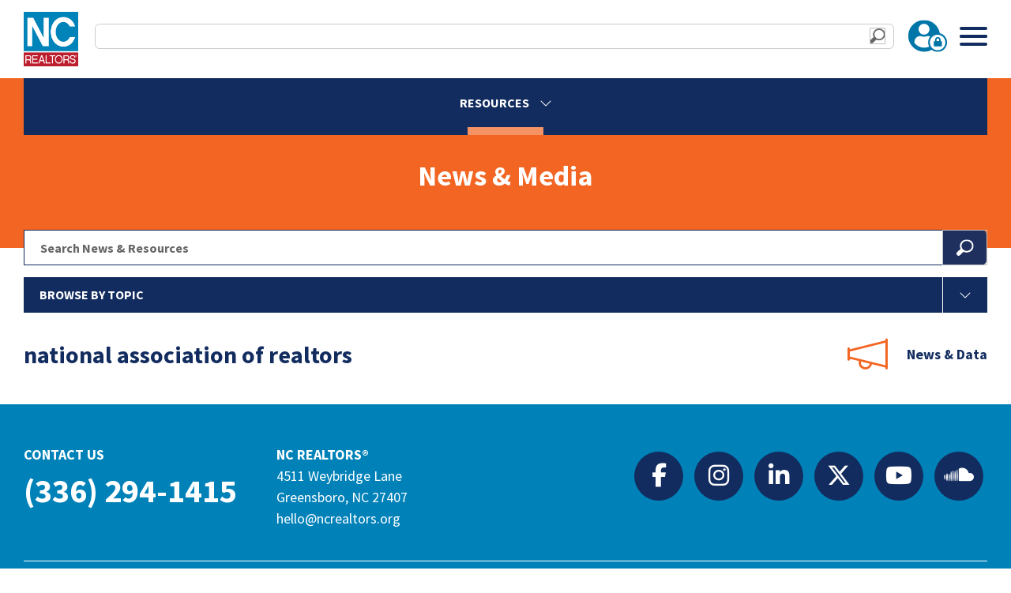

--- FILE ---
content_type: text/html; charset=UTF-8
request_url: https://www.ncrealtors.org/tag/national-association-of-realtors/
body_size: 15080
content:
<!doctype html>
<html xmlns="http://www.w3.org/1999/xhtml">
<head profile="http://gmpg.org/xfn/11">
<meta name="viewport" content="width=device-width, initial-scale=1, minimum-scale=1">
	<title>national association of realtors Archives - NC REALTORS®</title>
	<meta http-equiv="Content-Type" content="text/html; charset=UTF-8" />
	<meta name="generator" content="WordPress 6.9" /> <!-- leave this for stats -->	
	<link rel="alternate" type="application/rss+xml" title="NC REALTORS® RSS Feed" href="https://www.ncrealtors.org/feed/" />
	<link rel="pingback" href="https://www.ncrealtors.org/xmlrpc.php" />
	<link rel="icon" type="image/x-icon" href="https://www.ncrealtors.org/wp-content/themes/ncrealtors/favicon.ico" />
	<link rel="stylesheet" href="https://www.ncrealtors.org/wp-content/themes/ncrealtors/js/aos.css" />
	<link rel="stylesheet" href="https://www.ncrealtors.org/wp-content/themes/ncrealtors/js/swiper.css"/>
     
	    <meta name='robots' content='index, follow, max-image-preview:large, max-snippet:-1, max-video-preview:-1' />
<meta name="dlm-version" content="5.1.6">
	<!-- This site is optimized with the Yoast SEO Premium plugin v26.6 (Yoast SEO v26.6) - https://yoast.com/wordpress/plugins/seo/ -->
	<link rel="canonical" href="https://www.ncrealtors.org/tag/national-association-of-realtors/" />
	<meta property="og:locale" content="en_US" />
	<meta property="og:type" content="article" />
	<meta property="og:title" content="national association of realtors Archives - NC REALTORS®" />
	<meta property="og:url" content="https://www.ncrealtors.org/tag/national-association-of-realtors/" />
	<meta property="og:site_name" content="NC REALTORS®" />
	<meta name="twitter:card" content="summary_large_image" />
	<script type="application/ld+json" class="yoast-schema-graph">{"@context":"https://schema.org","@graph":[{"@type":"CollectionPage","@id":"https://www.ncrealtors.org/tag/national-association-of-realtors/","url":"https://www.ncrealtors.org/tag/national-association-of-realtors/","name":"national association of realtors Archives - NC REALTORS®","isPartOf":{"@id":"https://www.ncrealtors.org/#website"},"inLanguage":"en-US"},{"@type":"WebSite","@id":"https://www.ncrealtors.org/#website","url":"https://www.ncrealtors.org/","name":"NC REALTORS®","description":"Be Epic. Be an NC REALTOR.","publisher":{"@id":"https://www.ncrealtors.org/#organization"},"potentialAction":[{"@type":"SearchAction","target":{"@type":"EntryPoint","urlTemplate":"https://www.ncrealtors.org/?s={search_term_string}"},"query-input":{"@type":"PropertyValueSpecification","valueRequired":true,"valueName":"search_term_string"}}],"inLanguage":"en-US"},{"@type":"Organization","@id":"https://www.ncrealtors.org/#organization","name":"NC REALTORS®","url":"https://www.ncrealtors.org/","logo":{"@type":"ImageObject","inLanguage":"en-US","@id":"https://www.ncrealtors.org/#/schema/logo/image/","url":"https://www.ncrealtors.org/wp-content/uploads/ncrealtorslogo_email.png","contentUrl":"https://www.ncrealtors.org/wp-content/uploads/ncrealtorslogo_email.png","width":100,"height":100,"caption":"NC REALTORS®"},"image":{"@id":"https://www.ncrealtors.org/#/schema/logo/image/"}},{"@type":"Event","name":"Virtual | Professional Standards/COE Training","description":"Participate in Professional Standards/COE Training to understand the Code of Ethics and its enforcement processes effectively.","image":{"@type":"ImageObject","inLanguage":"en-US","@id":"https://www.ncrealtors.org/event/011326-professional-standards-coe-training/#primaryimage","url":"https://www.ncrealtors.org/wp-content/uploads/2025_ProfessionalStandards-COETraining_FeatureImage.jpg","contentUrl":"https://www.ncrealtors.org/wp-content/uploads/2025_ProfessionalStandards-COETraining_FeatureImage.jpg","width":540,"height":315,"caption":"Professional Standards-COE Training Feature Image"},"url":"https://www.ncrealtors.org/event/011326-professional-standards-coe-training/","eventAttendanceMode":"https://schema.org/OfflineEventAttendanceMode","eventStatus":"https://schema.org/EventScheduled","startDate":"2026-01-13T09:00:00-05:00","endDate":"2026-01-13T16:00:00-05:00","location":{"@type":"Place","name":"Virtual","description":"","url":"https://www.ncrealtors.org/venue/virtual/","address":{"@type":"PostalAddress"},"telephone":"","sameAs":""},"@id":"https://www.ncrealtors.org/event/011326-professional-standards-coe-training/#event"},{"@type":"Event","name":"Office Closed &#8211; MLK Day","description":"","image":{"@type":"ImageObject","inLanguage":"en-US","@id":"https://www.ncrealtors.org/event/office-closed-mlk-day-2026/#primaryimage","url":"https://www.ncrealtors.org/wp-content/uploads/MLKJrDay_FeatureImage.jpg","contentUrl":"https://www.ncrealtors.org/wp-content/uploads/MLKJrDay_FeatureImage.jpg","width":540,"height":315,"caption":"MLK Day Featured Image"},"url":"https://www.ncrealtors.org/event/office-closed-mlk-day-2026/","eventAttendanceMode":"https://schema.org/OfflineEventAttendanceMode","eventStatus":"https://schema.org/EventScheduled","startDate":"2026-01-19T08:30:00-05:00","endDate":"2026-01-19T17:00:00-05:00","@id":"https://www.ncrealtors.org/event/office-closed-mlk-day-2026/#event"},{"@type":"Event","name":"In-Person | The Future of Technology in Real Estate and Ethics","description":"Adapt to the future of technology in real estate and ethics. Enroll in this course to learn about data protection and AI ethics.","image":{"@type":"ImageObject","inLanguage":"en-US","@id":"https://www.ncrealtors.org/event/022226-future-of-technology-in-real-estate-and-ethics/#primaryimage","url":"https://www.ncrealtors.org/wp-content/uploads/TheFutureofTechnologyinRealEstate_FeatureImage.jpg","contentUrl":"https://www.ncrealtors.org/wp-content/uploads/TheFutureofTechnologyinRealEstate_FeatureImage.jpg","width":540,"height":315,"caption":"The Future of Technology in Real Estate Feature Image"},"url":"https://www.ncrealtors.org/event/022226-future-of-technology-in-real-estate-and-ethics/","eventAttendanceMode":"https://schema.org/OfflineEventAttendanceMode","eventStatus":"https://schema.org/EventScheduled","startDate":"2026-01-22T13:30:00-05:00","endDate":"2026-01-22T17:30:00-05:00","location":{"@type":"Place","name":"Raleigh Regional Association of REALTORS®","description":"","url":"https://www.ncrealtors.org/venue/raleigh-regional-association-of-realtors/","address":{"@type":"PostalAddress","streetAddress":"111 Realtors Way","addressLocality":"Cary","addressRegion":"NC","postalCode":"27513"},"telephone":"","sameAs":""},"@id":"https://www.ncrealtors.org/event/022226-future-of-technology-in-real-estate-and-ethics/#event"},{"@type":"Event","name":"Event | Winter Leadership Meetings","description":"This comprehensive, leadership program is targeted toward some of the brightest, energetic minds in NC’s real estate industry. REALTORS® take part in Winter Leadership Meetings because they are getting ready to take on future leadership roles on a local association’s board or committee.","image":{"@type":"ImageObject","inLanguage":"en-US","@id":"https://www.ncrealtors.org/special-events/winter-leadership-meetings/#primaryimage","url":"https://www.ncrealtors.org/wp-content/uploads/WLM26_FeatureImage_2.jpg","contentUrl":"https://www.ncrealtors.org/wp-content/uploads/WLM26_FeatureImage_2.jpg","width":540,"height":315,"caption":"2026 Winter Leadership Meetings Feature image"},"url":"https://www.ncrealtors.org/special-events/winter-leadership-meetings/","eventAttendanceMode":"https://schema.org/OfflineEventAttendanceMode","eventStatus":"https://schema.org/EventScheduled","startDate":"2026-01-26T00:00:00-05:00","endDate":"2026-01-30T23:30:00-05:00","location":{"@type":"Place","name":"The Grandover Resort &#038; Spa","description":"","url":"https://www.ncrealtors.org/venue/the-grandover-resort-spa/","address":{"@type":"PostalAddress","streetAddress":"1000 Club Rd.","addressLocality":"Greensboro","addressRegion":"NC","postalCode":"27407"},"telephone":"","sameAs":""},"@id":"https://www.ncrealtors.org/special-events/winter-leadership-meetings/#event"}]}</script>
	<!-- / Yoast SEO Premium plugin. -->


<link rel="alternate" type="application/rss+xml" title="NC REALTORS® &raquo; national association of realtors Tag Feed" href="https://www.ncrealtors.org/tag/national-association-of-realtors/feed/" />
<style id='wp-img-auto-sizes-contain-inline-css' type='text/css'>
img:is([sizes=auto i],[sizes^="auto," i]){contain-intrinsic-size:3000px 1500px}
/*# sourceURL=wp-img-auto-sizes-contain-inline-css */
</style>
<link rel='stylesheet' id='tribe-events-pro-mini-calendar-block-styles-css' href='https://www.ncrealtors.org/wp-content/plugins/events-calendar-pro/build/css/tribe-events-pro-mini-calendar-block.css?ver=7.7.11' type='text/css' media='all' />
<link rel='stylesheet' id='wp-block-library-css' href='https://www.ncrealtors.org/wp-includes/css/dist/block-library/style.min.css?ver=6.9' type='text/css' media='all' />
<style id='global-styles-inline-css' type='text/css'>
:root{--wp--preset--aspect-ratio--square: 1;--wp--preset--aspect-ratio--4-3: 4/3;--wp--preset--aspect-ratio--3-4: 3/4;--wp--preset--aspect-ratio--3-2: 3/2;--wp--preset--aspect-ratio--2-3: 2/3;--wp--preset--aspect-ratio--16-9: 16/9;--wp--preset--aspect-ratio--9-16: 9/16;--wp--preset--color--black: #000000;--wp--preset--color--cyan-bluish-gray: #abb8c3;--wp--preset--color--white: #ffffff;--wp--preset--color--pale-pink: #f78da7;--wp--preset--color--vivid-red: #cf2e2e;--wp--preset--color--luminous-vivid-orange: #ff6900;--wp--preset--color--luminous-vivid-amber: #fcb900;--wp--preset--color--light-green-cyan: #7bdcb5;--wp--preset--color--vivid-green-cyan: #00d084;--wp--preset--color--pale-cyan-blue: #8ed1fc;--wp--preset--color--vivid-cyan-blue: #0693e3;--wp--preset--color--vivid-purple: #9b51e0;--wp--preset--gradient--vivid-cyan-blue-to-vivid-purple: linear-gradient(135deg,rgb(6,147,227) 0%,rgb(155,81,224) 100%);--wp--preset--gradient--light-green-cyan-to-vivid-green-cyan: linear-gradient(135deg,rgb(122,220,180) 0%,rgb(0,208,130) 100%);--wp--preset--gradient--luminous-vivid-amber-to-luminous-vivid-orange: linear-gradient(135deg,rgb(252,185,0) 0%,rgb(255,105,0) 100%);--wp--preset--gradient--luminous-vivid-orange-to-vivid-red: linear-gradient(135deg,rgb(255,105,0) 0%,rgb(207,46,46) 100%);--wp--preset--gradient--very-light-gray-to-cyan-bluish-gray: linear-gradient(135deg,rgb(238,238,238) 0%,rgb(169,184,195) 100%);--wp--preset--gradient--cool-to-warm-spectrum: linear-gradient(135deg,rgb(74,234,220) 0%,rgb(151,120,209) 20%,rgb(207,42,186) 40%,rgb(238,44,130) 60%,rgb(251,105,98) 80%,rgb(254,248,76) 100%);--wp--preset--gradient--blush-light-purple: linear-gradient(135deg,rgb(255,206,236) 0%,rgb(152,150,240) 100%);--wp--preset--gradient--blush-bordeaux: linear-gradient(135deg,rgb(254,205,165) 0%,rgb(254,45,45) 50%,rgb(107,0,62) 100%);--wp--preset--gradient--luminous-dusk: linear-gradient(135deg,rgb(255,203,112) 0%,rgb(199,81,192) 50%,rgb(65,88,208) 100%);--wp--preset--gradient--pale-ocean: linear-gradient(135deg,rgb(255,245,203) 0%,rgb(182,227,212) 50%,rgb(51,167,181) 100%);--wp--preset--gradient--electric-grass: linear-gradient(135deg,rgb(202,248,128) 0%,rgb(113,206,126) 100%);--wp--preset--gradient--midnight: linear-gradient(135deg,rgb(2,3,129) 0%,rgb(40,116,252) 100%);--wp--preset--font-size--small: 13px;--wp--preset--font-size--medium: 20px;--wp--preset--font-size--large: 36px;--wp--preset--font-size--x-large: 42px;--wp--preset--spacing--20: 0.44rem;--wp--preset--spacing--30: 0.67rem;--wp--preset--spacing--40: 1rem;--wp--preset--spacing--50: 1.5rem;--wp--preset--spacing--60: 2.25rem;--wp--preset--spacing--70: 3.38rem;--wp--preset--spacing--80: 5.06rem;--wp--preset--shadow--natural: 6px 6px 9px rgba(0, 0, 0, 0.2);--wp--preset--shadow--deep: 12px 12px 50px rgba(0, 0, 0, 0.4);--wp--preset--shadow--sharp: 6px 6px 0px rgba(0, 0, 0, 0.2);--wp--preset--shadow--outlined: 6px 6px 0px -3px rgb(255, 255, 255), 6px 6px rgb(0, 0, 0);--wp--preset--shadow--crisp: 6px 6px 0px rgb(0, 0, 0);}:where(.is-layout-flex){gap: 0.5em;}:where(.is-layout-grid){gap: 0.5em;}body .is-layout-flex{display: flex;}.is-layout-flex{flex-wrap: wrap;align-items: center;}.is-layout-flex > :is(*, div){margin: 0;}body .is-layout-grid{display: grid;}.is-layout-grid > :is(*, div){margin: 0;}:where(.wp-block-columns.is-layout-flex){gap: 2em;}:where(.wp-block-columns.is-layout-grid){gap: 2em;}:where(.wp-block-post-template.is-layout-flex){gap: 1.25em;}:where(.wp-block-post-template.is-layout-grid){gap: 1.25em;}.has-black-color{color: var(--wp--preset--color--black) !important;}.has-cyan-bluish-gray-color{color: var(--wp--preset--color--cyan-bluish-gray) !important;}.has-white-color{color: var(--wp--preset--color--white) !important;}.has-pale-pink-color{color: var(--wp--preset--color--pale-pink) !important;}.has-vivid-red-color{color: var(--wp--preset--color--vivid-red) !important;}.has-luminous-vivid-orange-color{color: var(--wp--preset--color--luminous-vivid-orange) !important;}.has-luminous-vivid-amber-color{color: var(--wp--preset--color--luminous-vivid-amber) !important;}.has-light-green-cyan-color{color: var(--wp--preset--color--light-green-cyan) !important;}.has-vivid-green-cyan-color{color: var(--wp--preset--color--vivid-green-cyan) !important;}.has-pale-cyan-blue-color{color: var(--wp--preset--color--pale-cyan-blue) !important;}.has-vivid-cyan-blue-color{color: var(--wp--preset--color--vivid-cyan-blue) !important;}.has-vivid-purple-color{color: var(--wp--preset--color--vivid-purple) !important;}.has-black-background-color{background-color: var(--wp--preset--color--black) !important;}.has-cyan-bluish-gray-background-color{background-color: var(--wp--preset--color--cyan-bluish-gray) !important;}.has-white-background-color{background-color: var(--wp--preset--color--white) !important;}.has-pale-pink-background-color{background-color: var(--wp--preset--color--pale-pink) !important;}.has-vivid-red-background-color{background-color: var(--wp--preset--color--vivid-red) !important;}.has-luminous-vivid-orange-background-color{background-color: var(--wp--preset--color--luminous-vivid-orange) !important;}.has-luminous-vivid-amber-background-color{background-color: var(--wp--preset--color--luminous-vivid-amber) !important;}.has-light-green-cyan-background-color{background-color: var(--wp--preset--color--light-green-cyan) !important;}.has-vivid-green-cyan-background-color{background-color: var(--wp--preset--color--vivid-green-cyan) !important;}.has-pale-cyan-blue-background-color{background-color: var(--wp--preset--color--pale-cyan-blue) !important;}.has-vivid-cyan-blue-background-color{background-color: var(--wp--preset--color--vivid-cyan-blue) !important;}.has-vivid-purple-background-color{background-color: var(--wp--preset--color--vivid-purple) !important;}.has-black-border-color{border-color: var(--wp--preset--color--black) !important;}.has-cyan-bluish-gray-border-color{border-color: var(--wp--preset--color--cyan-bluish-gray) !important;}.has-white-border-color{border-color: var(--wp--preset--color--white) !important;}.has-pale-pink-border-color{border-color: var(--wp--preset--color--pale-pink) !important;}.has-vivid-red-border-color{border-color: var(--wp--preset--color--vivid-red) !important;}.has-luminous-vivid-orange-border-color{border-color: var(--wp--preset--color--luminous-vivid-orange) !important;}.has-luminous-vivid-amber-border-color{border-color: var(--wp--preset--color--luminous-vivid-amber) !important;}.has-light-green-cyan-border-color{border-color: var(--wp--preset--color--light-green-cyan) !important;}.has-vivid-green-cyan-border-color{border-color: var(--wp--preset--color--vivid-green-cyan) !important;}.has-pale-cyan-blue-border-color{border-color: var(--wp--preset--color--pale-cyan-blue) !important;}.has-vivid-cyan-blue-border-color{border-color: var(--wp--preset--color--vivid-cyan-blue) !important;}.has-vivid-purple-border-color{border-color: var(--wp--preset--color--vivid-purple) !important;}.has-vivid-cyan-blue-to-vivid-purple-gradient-background{background: var(--wp--preset--gradient--vivid-cyan-blue-to-vivid-purple) !important;}.has-light-green-cyan-to-vivid-green-cyan-gradient-background{background: var(--wp--preset--gradient--light-green-cyan-to-vivid-green-cyan) !important;}.has-luminous-vivid-amber-to-luminous-vivid-orange-gradient-background{background: var(--wp--preset--gradient--luminous-vivid-amber-to-luminous-vivid-orange) !important;}.has-luminous-vivid-orange-to-vivid-red-gradient-background{background: var(--wp--preset--gradient--luminous-vivid-orange-to-vivid-red) !important;}.has-very-light-gray-to-cyan-bluish-gray-gradient-background{background: var(--wp--preset--gradient--very-light-gray-to-cyan-bluish-gray) !important;}.has-cool-to-warm-spectrum-gradient-background{background: var(--wp--preset--gradient--cool-to-warm-spectrum) !important;}.has-blush-light-purple-gradient-background{background: var(--wp--preset--gradient--blush-light-purple) !important;}.has-blush-bordeaux-gradient-background{background: var(--wp--preset--gradient--blush-bordeaux) !important;}.has-luminous-dusk-gradient-background{background: var(--wp--preset--gradient--luminous-dusk) !important;}.has-pale-ocean-gradient-background{background: var(--wp--preset--gradient--pale-ocean) !important;}.has-electric-grass-gradient-background{background: var(--wp--preset--gradient--electric-grass) !important;}.has-midnight-gradient-background{background: var(--wp--preset--gradient--midnight) !important;}.has-small-font-size{font-size: var(--wp--preset--font-size--small) !important;}.has-medium-font-size{font-size: var(--wp--preset--font-size--medium) !important;}.has-large-font-size{font-size: var(--wp--preset--font-size--large) !important;}.has-x-large-font-size{font-size: var(--wp--preset--font-size--x-large) !important;}
/*# sourceURL=global-styles-inline-css */
</style>

<style id='classic-theme-styles-inline-css' type='text/css'>
/*! This file is auto-generated */
.wp-block-button__link{color:#fff;background-color:#32373c;border-radius:9999px;box-shadow:none;text-decoration:none;padding:calc(.667em + 2px) calc(1.333em + 2px);font-size:1.125em}.wp-block-file__button{background:#32373c;color:#fff;text-decoration:none}
/*# sourceURL=/wp-includes/css/classic-themes.min.css */
</style>
<link rel='stylesheet' id='mainstyle-css' href='https://www.ncrealtors.org/wp-content/themes/ncrealtors/style.css?ver=6.9' type='text/css' media='all' />
<script type="text/javascript" src="https://www.ncrealtors.org/wp-includes/js/jquery/jquery.min.js?ver=3.7.1" id="jquery-core-js"></script>
<script type="text/javascript" src="https://www.ncrealtors.org/wp-includes/js/jquery/jquery-migrate.min.js?ver=3.4.1" id="jquery-migrate-js"></script>
<link rel="https://api.w.org/" href="https://www.ncrealtors.org/wp-json/" /><link rel="alternate" title="JSON" type="application/json" href="https://www.ncrealtors.org/wp-json/wp/v2/tags/1776" /><meta name="tec-api-version" content="v1"><meta name="tec-api-origin" content="https://www.ncrealtors.org"><link rel="alternate" href="https://www.ncrealtors.org/wp-json/tribe/events/v1/events/?tags=national-association-of-realtors" />		<style type="text/css" id="wp-custom-css">
			.tribe-events-calendar-month__multiday-event-bar-title.tribe-common-h8 {color:#ffffff !important}
.tribe-events-calendar-month__calendar-event-title {background:#0082b9; padding:10px !important; border-radius: 8px;}		</style>
			
	<script src="https://unpkg.com/swiper@8/swiper-bundle.min.js"></script>	
    <script src="https://www.ncrealtors.org/wp-content/themes/ncrealtors/js/glightbox.min.js"></script>
</head>

<body class="archive tag tag-national-association-of-realtors tag-1776 wp-theme-ncrealtors tribe-no-js" > 
<!-- header -->
	<div id="headerWrap">
		<div class="hdrContain">
			<div id="hdrMenuWrap">
			<div class="headerLogo">
				<a href="https://www.ncrealtors.org"><img src="https://www.ncrealtors.org/wp-content/themes/ncrealtors/images/nc-realtors-logo.png" alt="NC REALTORS logo" title="NC REALTORS logo" /></a>
			</div>
			<div class="headerMenu">
				<div class="searchLogin">
					<div class="searchDrop">
					<!-- search with dropdown -->	
<form role="search" method="get" class="search-form" action="https://www.ncrealtors.org/">
	    <select name="swpengine" id="swpengine">
    		<option value="default"
		 selected='selected'>
		Entire Site	</option>
		<option value="news_and_resources"
		>
		News and Resources	</option>
		<option value="legal_qandas"
		>
		Legal Q&amp;As	</option>
		<option value="forms_and_contracts"
		>
		Forms &amp; Contracts	</option>
		<option value="risk_management"
		>
		Risk Management	</option>
		<option value="nc_realtorsr_contacts"
		>
		NC REALTORS® Contacts	</option>
		<option value="calendar_of_events"
		>
		Calendar of Events	</option>
		<option value="download_ready"
		>
		Download ready	</option>

    </select>
	<input class="blueInput" type="text" placeholder="Enter search terms" value="" name="s"  />   
    <input type="image" class="searchLite" />
</form>					</div>
					<div class="CalBtnHdr">
						<a title="View Upcoming Events" href="https://www.ncrealtors.org/events/"><i class="fa-solid fa-calendar-days"></i></a>
					</div>
					<div class="loginBtn">
										<a href="https://www.ncrealtors.org/wp-login.php?redirect_to=https://www.ncrealtors.org/tag/national-association-of-realtors">Login</a>
										</div>
				</div>
				<div class="menuDivider"></div>
				<div class="mainMenu">
					<div class="menu-main-menu-container"><ul id="menu-main-menu" class="menu"><li id="menu-item-21676" class="menu-item menu-item-type-post_type menu-item-object-page menu-item-has-children menu-item-21676"><a href="https://www.ncrealtors.org/legal-ethics/">Legal &#038; Ethics</a>
<ul class="level-0">
	<li id="menu-item-21677" class="menu-item menu-item-type-post_type menu-item-object-page menu-item-has-children menu-item-21677"><a href="https://www.ncrealtors.org/legal-ethics/forms-contracts/">Forms &#038; Contracts</a>
	<ul class="level-1">
		<li id="menu-item-21678" class="menu-item menu-item-type-post_type menu-item-object-page menu-item-21678"><a href="https://www.ncrealtors.org/legal-ethics/forms-contracts/document-library/">Forms Library</a></li>
		<li id="menu-item-21679" class="menu-item menu-item-type-post_type menu-item-object-page menu-item-21679"><a href="https://www.ncrealtors.org/legal-ethics/forms-contracts/zipforms/">Zipforms</a></li>
	</ul>
</li>
	<li id="menu-item-21680" class="menu-item menu-item-type-post_type menu-item-object-page menu-item-21680"><a href="https://www.ncrealtors.org/legal-ethics/legal-hotline/">Legal Hotline</a></li>
	<li id="menu-item-21681" class="menu-item menu-item-type-post_type menu-item-object-page menu-item-has-children menu-item-21681"><a href="https://www.ncrealtors.org/legal-ethics/risk-management-tools/">Risk Management Tools</a>
	<ul class="level-1">
		<li id="menu-item-21682" class="menu-item menu-item-type-post_type menu-item-object-page menu-item-21682"><a href="https://www.ncrealtors.org/legal-ethics/risk-management-tools/risk-management-library/">Risk Management Library</a></li>
		<li id="menu-item-21683" class="menu-item menu-item-type-post_type menu-item-object-page menu-item-21683"><a href="https://www.ncrealtors.org/legal-ethics/risk-management-tools/qa-library/">Legal Q&#038;As</a></li>
		<li id="menu-item-37311" class="menu-item menu-item-type-post_type menu-item-object-page menu-item-37311"><a href="https://www.ncrealtors.org/legal-ethics/risk-management-tools/manuals/">Manuals</a></li>
	</ul>
</li>
	<li id="menu-item-21686" class="menu-item menu-item-type-post_type menu-item-object-page menu-item-has-children menu-item-21686"><a href="https://www.ncrealtors.org/legal-ethics/ethics-complaints/">Ethics &#038; Complaints</a>
	<ul class="level-1">
		<li id="menu-item-21687" class="menu-item menu-item-type-post_type menu-item-object-page menu-item-21687"><a href="https://www.ncrealtors.org/legal-ethics/ethics-complaints/code-of-ethics/">Code of Ethics</a></li>
		<li id="menu-item-40369" class="menu-item menu-item-type-post_type menu-item-object-page menu-item-40369"><a href="https://www.ncrealtors.org/legal-ethics/ethics-complaints/ombudsman/">Ombudsman Program</a></li>
		<li id="menu-item-40666" class="menu-item menu-item-type-post_type menu-item-object-page menu-item-40666"><a href="https://www.ncrealtors.org/legal-ethics/ethics-complaints/complaints-enforcement/">Complaints &#038; Enforcement</a></li>
		<li id="menu-item-40368" class="menu-item menu-item-type-post_type menu-item-object-page menu-item-40368"><a href="https://www.ncrealtors.org/legal-ethics/ethics-complaints/professional-standards-administrators/">Professional Standards Administrators</a></li>
	</ul>
</li>
	<li id="menu-item-21697" class="menu-item menu-item-type-post_type menu-item-object-page menu-item-has-children menu-item-21697"><a href="https://www.ncrealtors.org/legal-ethics/fair-housing/">Fair Housing</a>
	<ul class="level-1">
		<li id="menu-item-30833" class="menu-item menu-item-type-post_type menu-item-object-page menu-item-30833"><a href="https://www.ncrealtors.org/legal-ethics/fair-housing/">Fair Housing Resources</a></li>
	</ul>
</li>
</ul>
</li>
<li id="menu-item-21698" class="menu-item menu-item-type-post_type menu-item-object-page menu-item-has-children menu-item-21698"><a href="https://www.ncrealtors.org/government-affairs/">Government Affairs</a>
<ul class="level-0">
	<li id="menu-item-21699" class="menu-item menu-item-type-post_type menu-item-object-page menu-item-has-children menu-item-21699"><a href="https://www.ncrealtors.org/government-affairs/advocacy-efforts/">Advocacy Efforts</a>
	<ul class="level-1">
		<li id="menu-item-21700" class="menu-item menu-item-type-post_type menu-item-object-page menu-item-21700"><a href="https://www.ncrealtors.org/government-affairs/advocacy-efforts/priorities/">Legislative &amp; Regulatory Priorities</a></li>
		<li id="menu-item-21702" class="menu-item menu-item-type-post_type menu-item-object-page menu-item-21702"><a href="https://www.ncrealtors.org/government-affairs/advocacy-efforts/federal-advocacy/">Federal Advocacy</a></li>
		<li id="menu-item-55117" class="menu-item menu-item-type-post_type menu-item-object-page menu-item-55117"><a href="https://www.ncrealtors.org/government-affairs/advocacy-efforts/local-municipal-coverage/">Local Municipal Coverage</a></li>
		<li id="menu-item-52372" class="menu-item menu-item-type-post_type menu-item-object-page menu-item-52372"><a href="https://www.ncrealtors.org/government-affairs/advocacy-efforts/more-homes-nc/">More Homes NC</a></li>
	</ul>
</li>
	<li id="menu-item-21708" class="menu-item menu-item-type-post_type menu-item-object-page menu-item-has-children menu-item-21708"><a href="https://www.ncrealtors.org/government-affairs/economic-development/">Economic Development</a>
	<ul class="level-1">
		<li id="menu-item-21709" class="menu-item menu-item-type-post_type menu-item-object-page menu-item-21709"><a href="https://www.ncrealtors.org/government-affairs/economic-development/nc-realtors-global/">NC REALTORS® Global</a></li>
		<li id="menu-item-21711" class="menu-item menu-item-type-post_type menu-item-object-page menu-item-21711"><a href="https://www.ncrealtors.org/government-affairs/economic-development/opportunity-zones/">Opportunity Zones</a></li>
	</ul>
</li>
	<li id="menu-item-21716" class="menu-item menu-item-type-post_type menu-item-object-page menu-item-has-children menu-item-21716"><a href="https://www.ncrealtors.org/government-affairs/nc-realtors-pac/">NC REALTORS® PAC</a>
	<ul class="level-1">
		<li id="menu-item-21717" class="menu-item menu-item-type-post_type menu-item-object-page menu-item-21717"><a href="https://www.ncrealtors.org/government-affairs/nc-realtors-pac/make-your-investment/">Make Your Investment</a></li>
		<li id="menu-item-21721" class="menu-item menu-item-type-post_type menu-item-object-page menu-item-21721"><a href="https://www.ncrealtors.org/government-affairs/nc-realtors-pac/major-investors/">Major Investors</a></li>
		<li id="menu-item-40595" class="menu-item menu-item-type-post_type menu-item-object-page menu-item-40595"><a href="https://www.ncrealtors.org/government-affairs/nc-realtors-pac/savings-calculator/">Savings Calculator</a></li>
		<li id="menu-item-37093" class="menu-item menu-item-type-post_type menu-item-object-page menu-item-37093"><a href="https://www.ncrealtors.org/government-affairs/nc-realtors-pac/rpac-state-and-local-events/">State and Local Events</a></li>
		<li id="menu-item-21722" class="menu-item menu-item-type-post_type menu-item-object-page menu-item-21722"><a href="https://www.ncrealtors.org/government-affairs/nc-realtors-pac/candidates/">Candidates</a></li>
		<li id="menu-item-21723" class="menu-item menu-item-type-post_type menu-item-object-page menu-item-21723"><a href="https://www.ncrealtors.org/government-affairs/nc-realtors-pac/pac-trustees/">PAC Trustees</a></li>
	</ul>
</li>
	<li id="menu-item-21724" class="menu-item menu-item-type-post_type menu-item-object-page menu-item-has-children menu-item-21724"><a href="https://www.ncrealtors.org/government-affairs/outreach/">Outreach</a>
	<ul class="level-1">
		<li id="menu-item-39196" class="menu-item menu-item-type-post_type menu-item-object-page menu-item-39196"><a target="_blank" href="https://ncrealtorshf.org/#new_tab">NC REALTORS® Housing Foundation</a></li>
		<li id="menu-item-39204" class="menu-item menu-item-type-post_type menu-item-object-page menu-item-39204"><a href="https://www.ncrealtors.org/government-affairs/outreach/federal-political-coordinators/">Federal Political Coordinators</a></li>
		<li id="menu-item-54507" class="menu-item menu-item-type-post_type menu-item-object-page menu-item-54507"><a href="https://www.ncrealtors.org/government-affairs/outreach/local-political-coordinators/">Local Political Coordinators</a></li>
		<li id="menu-item-51827" class="menu-item menu-item-type-post_type menu-item-object-page menu-item-51827"><a href="https://www.ncrealtors.org/government-affairs/outreach/state-political-coordinators/">State Political Coordinators</a></li>
		<li id="menu-item-40134" class="menu-item menu-item-type-post_type menu-item-object-page menu-item-40134"><a href="https://www.ncrealtors.org/government-affairs/outreach/issues-mobilization/">Issues Mobilization</a></li>
		<li id="menu-item-41554" class="menu-item menu-item-type-post_type menu-item-object-page menu-item-41554"><a href="https://www.ncrealtors.org/government-affairs/outreach/neighbors-helping-nc/">Neighbors Helping North Carolina</a></li>
	</ul>
</li>
</ul>
</li>
<li id="menu-item-21727" class="menu-item menu-item-type-post_type menu-item-object-page menu-item-has-children menu-item-21727"><a href="https://www.ncrealtors.org/education/">Education</a>
<ul class="level-0">
	<li id="menu-item-21743" class="menu-item menu-item-type-post_type menu-item-object-page menu-item-has-children menu-item-21743"><a href="https://www.ncrealtors.org/education/designations-certifications/">Designations &#038; Certifications</a>
	<ul class="level-1">
		<li id="menu-item-34222" class="menu-item menu-item-type-post_type menu-item-object-page menu-item-34222"><a href="https://www.ncrealtors.org/education/designations-certifications/cert-upcoming-courses/">Upcoming Courses</a></li>
	</ul>
</li>
	<li id="menu-item-21728" class="menu-item menu-item-type-post_type menu-item-object-page menu-item-has-children menu-item-21728"><a href="https://www.ncrealtors.org/education/gri-designation/">Graduate, REALTOR® Institute (GRI)</a>
	<ul class="level-1">
		<li id="menu-item-34214" class="menu-item menu-item-type-post_type menu-item-object-page menu-item-34214"><a href="https://www.ncrealtors.org/education/gri-designation/faqs/">About the Program</a></li>
		<li id="menu-item-34211" class="menu-item menu-item-type-post_type menu-item-object-page menu-item-34211"><a href="https://www.ncrealtors.org/education/gri-designation/live-series-courses/">Live Series Courses</a></li>
		<li id="menu-item-34212" class="menu-item menu-item-type-post_type menu-item-object-page menu-item-34212"><a href="https://www.ncrealtors.org/education/gri-designation/online-series-courses/">Online Series Courses</a></li>
		<li id="menu-item-44956" class="menu-item menu-item-type-post_type menu-item-object-page menu-item-44956"><a href="https://www.ncrealtors.org/education/gri-designation/graduation-path-progress-tracker/">Graduation Path Progress Tracker</a></li>
		<li id="menu-item-34213" class="menu-item menu-item-type-post_type menu-item-object-page menu-item-34213"><a target="_blank" href="https://analytics.clickdimensions.com/cn/am902/2022GRIApplication#new_tab">Submit Graduation Form</a></li>
	</ul>
</li>
	<li id="menu-item-21735" class="menu-item menu-item-type-post_type menu-item-object-page menu-item-has-children menu-item-21735"><a href="https://www.ncrealtors.org/education/ce-courses/">Continuing Education</a>
	<ul class="level-1">
		<li id="menu-item-34216" class="menu-item menu-item-type-post_type menu-item-object-page menu-item-34216"><a href="https://www.ncrealtors.org/education/ce-courses/upcoming-courses/">Upcoming Courses</a></li>
		<li id="menu-item-34217" class="menu-item menu-item-type-post_type menu-item-object-page menu-item-34217"><a href="https://www.ncrealtors.org/education/ce-courses/online-ce-courses/">Online CE Courses</a></li>
		<li id="menu-item-36156" class="menu-item menu-item-type-post_type menu-item-object-page menu-item-36156"><a href="https://www.ncrealtors.org/education/ce-courses/ce-at-sea/">CE at Sea</a></li>
	</ul>
</li>
	<li id="menu-item-21744" class="menu-item menu-item-type-post_type menu-item-object-page menu-item-21744"><a href="https://www.ncrealtors.org/education/ethics-training/">Ethics Training</a></li>
	<li id="menu-item-21745" class="menu-item menu-item-type-post_type menu-item-object-page menu-item-21745"><a href="https://www.ncrealtors.org/education/webinars/">Webinars &#038; Mobile Mondays</a></li>
	<li id="menu-item-21738" class="menu-item menu-item-type-post_type menu-item-object-page menu-item-has-children menu-item-21738"><a href="https://www.ncrealtors.org/education/career-advancement/">Career Advancement &#038; Leadership Training</a>
	<ul class="level-1">
		<li id="menu-item-34218" class="menu-item menu-item-type-post_type menu-item-object-page menu-item-34218"><a href="https://www.ncrealtors.org/education/career-advancement/leadership-academy/">Leadership Academy</a></li>
		<li id="menu-item-34219" class="menu-item menu-item-type-post_type menu-item-object-page menu-item-34219"><a href="https://www.ncrealtors.org/education/career-advancement/convention-scholarship-and-mentor-program/">Scholarship &#038; Mentor Program</a></li>
		<li id="menu-item-34223" class="menu-item menu-item-type-post_type menu-item-object-page menu-item-34223"><a href="https://www.nar.realtor/commitment-to-excellence-c2ex">Commitment to Excellence (C2EX)</a></li>
	</ul>
</li>
</ul>
</li>
<li id="menu-item-21750" class="menu-item menu-item-type-post_type menu-item-object-page menu-item-has-children menu-item-21750"><a href="https://www.ncrealtors.org/special-events/">Events</a>
<ul class="level-0">
	<li id="menu-item-44244" class="menu-item menu-item-type-post_type menu-item-object-page menu-item-44244"><a href="https://www.ncrealtors.org/special-events/winter-leadership-meetings/">Winter Leadership Meetings</a></li>
	<li id="menu-item-21752" class="menu-item menu-item-type-post_type menu-item-object-page menu-item-21752"><a href="https://www.ncrealtors.org/special-events/legislative-meetings/">Legislative Meetings</a></li>
	<li id="menu-item-21754" class="menu-item menu-item-type-post_type menu-item-object-page menu-item-21754"><a href="https://www.ncrealtors.org/special-events/regional-ae-conference/">Regional AE Conference</a></li>
	<li id="menu-item-21753" class="menu-item menu-item-type-post_type menu-item-object-page menu-item-21753"><a href="https://www.ncrealtors.org/special-events/convention/">Convention</a></li>
	<li id="menu-item-43173" class="menu-item menu-item-type-custom menu-item-object-custom menu-item-43173"><a href="https://www.ncrealtors.org/special-events/state-of-real-estate">State of Real Estate</a></li>
	<li id="menu-item-51135" class="menu-item menu-item-type-post_type menu-item-object-page menu-item-51135"><a href="https://www.ncrealtors.org/special-events/virtual-meetings/">Virtual Meetings</a></li>
</ul>
</li>
<li id="menu-item-21757" class="menu-item menu-item-type-post_type menu-item-object-page menu-item-has-children menu-item-21757"><a href="https://www.ncrealtors.org/resources/">Resources</a>
<ul class="level-0">
	<li id="menu-item-30468" class="menu-item menu-item-type-post_type menu-item-object-page menu-item-has-children menu-item-30468"><a href="https://www.ncrealtors.org/resources/member-benefits/">Member Benefits</a>
	<ul class="level-1">
		<li id="menu-item-40203" class="menu-item menu-item-type-post_type menu-item-object-page menu-item-40203"><a href="https://www.ncrealtors.org/legal-ethics/forms-contracts/document-library/">Contract Forms</a></li>
		<li id="menu-item-31280" class="menu-item menu-item-type-post_type menu-item-object-page menu-item-31280"><a href="https://www.ncrealtors.org/legal-ethics/legal-hotline/">Legal Hotline</a></li>
		<li id="menu-item-38695" class="menu-item menu-item-type-post_type menu-item-object-page menu-item-38695"><a href="https://www.ncrealtors.org/resources/member-benefits/health-benefits-center/">Health Benefits Center</a></li>
		<li id="menu-item-31278" class="menu-item menu-item-type-post_type menu-item-object-page menu-item-31278"><a href="https://www.ncrealtors.org/resources/member-benefits/tech-helpline/">Tech Helpline</a></li>
		<li id="menu-item-30469" class="menu-item menu-item-type-post_type menu-item-object-page menu-item-30469"><a href="https://www.ncrealtors.org/resources/member-benefits/discounts/">Member Discounts</a></li>
		<li id="menu-item-48524" class="menu-item menu-item-type-post_type menu-item-object-page menu-item-48524"><a href="https://www.ncrealtors.org/resources/member-benefits/nc-realtors-know-resources/">Our REALTORS® Know</a></li>
		<li id="menu-item-55164" class="menu-item menu-item-type-post_type menu-item-object-page menu-item-55164"><a href="https://www.ncrealtors.org/resources/member-benefits/wellness-safety-resources/">Wellness &amp; Safety</a></li>
	</ul>
</li>
	<li id="menu-item-30470" class="menu-item menu-item-type-post_type menu-item-object-page menu-item-has-children menu-item-30470"><a href="https://www.ncrealtors.org/resources/specialties/">Specialties</a>
	<ul class="level-1">
		<li id="menu-item-30475" class="menu-item menu-item-type-post_type menu-item-object-page menu-item-30475"><a href="https://www.ncrealtors.org/resources/specialties/appraisal/">Appraisal Committee</a></li>
		<li id="menu-item-30476" class="menu-item menu-item-type-post_type menu-item-object-page menu-item-30476"><a href="https://www.ncrealtors.org/resources/specialties/property-management-division-pmd/">Property Management Division (PMD)</a></li>
		<li id="menu-item-30477" class="menu-item menu-item-type-post_type menu-item-object-page menu-item-30477"><a href="https://www.ncrealtors.org/resources/specialties/commercial/">Commercial Committee</a></li>
		<li id="menu-item-30481" class="menu-item menu-item-type-post_type menu-item-object-page menu-item-30481"><a href="https://www.ncrealtors.org/resources/specialties/north-carolina-vacation-rental-managers-association-ncvrma/">North Carolina Vacation Rental Managers Association (NCVRMA)</a></li>
		<li id="menu-item-30480" class="menu-item menu-item-type-post_type menu-item-object-page menu-item-30480"><a href="https://www.ncrealtors.org/resources/specialties/young-professionals-network-ypn/">Young Professionals Network (YPN)</a></li>
	</ul>
</li>
	<li id="menu-item-30471" class="menu-item menu-item-type-post_type menu-item-object-page menu-item-has-children menu-item-30471"><a href="https://www.ncrealtors.org/resources/diversity-equity-inclusion/">Diversity, Equity &amp; Inclusion</a>
	<ul class="level-1">
		<li id="menu-item-47139" class="menu-item menu-item-type-post_type menu-item-object-page menu-item-47139"><a href="https://www.ncrealtors.org/resources/diversity-equity-inclusion/dei-committee/">DEI Committee</a></li>
		<li id="menu-item-47138" class="menu-item menu-item-type-post_type menu-item-object-page menu-item-47138"><a href="https://www.ncrealtors.org/resources/diversity-equity-inclusion/dei-events-observances/">DEI Events &#038; Observances</a></li>
		<li id="menu-item-47137" class="menu-item menu-item-type-post_type menu-item-object-page menu-item-47137"><a href="https://www.ncrealtors.org/resources/diversity-equity-inclusion/dei-organizations/">DEI Organizations</a></li>
	</ul>
</li>
	<li id="menu-item-30472" class="menu-item menu-item-type-post_type menu-item-object-page menu-item-has-children menu-item-30472"><a href="https://www.ncrealtors.org/resources/committees-recognition/">Committees &#038; Recognition</a>
	<ul class="level-1">
		<li id="menu-item-40068" class="menu-item menu-item-type-post_type menu-item-object-page menu-item-40068"><a href="https://www.ncrealtors.org/resources/committees-recognition/">NC REALTORS® Committees</a></li>
		<li id="menu-item-40067" class="menu-item menu-item-type-post_type menu-item-object-page menu-item-40067"><a href="https://www.ncrealtors.org/resources/committees-recognition/">Current Committee Members</a></li>
		<li id="menu-item-34220" class="menu-item menu-item-type-post_type menu-item-object-page menu-item-34220"><a href="https://www.ncrealtors.org/resources/committees-recognition/awards/">Awards</a></li>
	</ul>
</li>
	<li id="menu-item-30473" class="menu-item menu-item-type-post_type menu-item-object-page menu-item-has-children menu-item-30473"><a href="https://www.ncrealtors.org/resources/news-data/">News &#038; Data</a>
	<ul class="level-1">
		<li id="menu-item-38353" class="menu-item menu-item-type-post_type menu-item-object-page menu-item-38353"><a href="https://www.ncrealtors.org/resources/news-data/">Latest News</a></li>
		<li id="menu-item-38350" class="menu-item menu-item-type-post_type menu-item-object-page menu-item-38350"><a href="https://www.ncrealtors.org/resources/news-data/market-data/">Market Data</a></li>
		<li id="menu-item-38352" class="menu-item menu-item-type-custom menu-item-object-custom menu-item-38352"><a href="/category/insight/">Insight Magazine</a></li>
		<li id="menu-item-38351" class="menu-item menu-item-type-post_type menu-item-object-page menu-item-38351"><a href="https://www.ncrealtors.org/resources/news-data/media-inquiries/">Media Inquiries</a></li>
	</ul>
</li>
</ul>
</li>
<li id="menu-item-21759" class="menu-item menu-item-type-post_type menu-item-object-page menu-item-has-children menu-item-21759"><a href="https://www.ncrealtors.org/contact-us/">Contact Us</a>
<ul class="level-0">
	<li id="menu-item-34572" class="menu-item menu-item-type-post_type menu-item-object-page menu-item-34572"><a href="https://www.ncrealtors.org/contact-us/contact-info/">Contact Info</a></li>
	<li id="menu-item-34567" class="menu-item menu-item-type-post_type menu-item-object-page menu-item-34567"><a href="https://www.ncrealtors.org/contact-us/leadership/">Leadership Team</a></li>
	<li id="menu-item-34568" class="menu-item menu-item-type-post_type menu-item-object-page menu-item-34568"><a href="https://www.ncrealtors.org/contact-us/staff-directory/">Staff Directory</a></li>
	<li id="menu-item-34569" class="menu-item menu-item-type-post_type menu-item-object-page menu-item-34569"><a href="https://www.ncrealtors.org/contact-us/local-board-directory/">Local Board Directory</a></li>
	<li id="menu-item-34570" class="menu-item menu-item-type-post_type menu-item-object-page menu-item-34570"><a href="https://www.ncrealtors.org/contact-us/business-development/">Business Development</a></li>
	<li id="menu-item-34571" class="menu-item menu-item-type-post_type menu-item-object-page menu-item-34571"><a href="https://www.ncrealtors.org/contact-us/careers/">Careers</a></li>
</ul>
</li>
</ul></div>				
				</div>	
				<div class="mobileHeader">
				<div class="mobileSearch">
	<form role="search" method="get" class="mobile-search-form" action="https://www.ncrealtors.org/">
		<input type="text" class="searchField" placeholder="" value="" name="s"  />   
		<input type="image" class="searchGray" />
	</form>
</div>
<div class="userIcon">
		<div class="iconLoggedOut"><a href="https://www.ncrealtors.org/wp-login.php?redirect_to=https://www.ncrealtors.org/tag/national-association-of-realtors"></a></div>
	</div>

<button id="mobile-menu-open" class="collapseomatic" aria-label="Toggle Menu">
	<div id="nav-icon3"><span></span><span></span><span></span><span></span></div>
</button>

<div id="target-mobile-menu-open" class="collapseomatic_content">					
<div class="scroll-mobile">	
<ul class="mobile-parent-items">	
            		
               
<li id="mobile-legal-ethics" class="collapseomatic" rel="expertise-highlander"><div class="colorBlock"></div>Legal &#038; Ethics <i class="fal fa-plus"></i> <i class="fal fa-minus"></i></li>
   <div id="target-mobile-legal-ethics" class="collapseomatic_content">
   		<ul class="mobile-child-items">
   				 <li class="legal-ethics overview"><a href="https://www.ncrealtors.org/legal-ethics/">Overview</a></li>
				 				
                <li class="forms-contracts"><a href="https://www.ncrealtors.org/legal-ethics/forms-contracts/">Forms &#038; Contracts</a></li>
            				
                <li class="legal-hotline"><a href="https://www.ncrealtors.org/legal-ethics/legal-hotline/">Legal Hotline</a></li>
            				
                <li class="risk-management-tools"><a href="https://www.ncrealtors.org/legal-ethics/risk-management-tools/">Risk Management Tools</a></li>
            				
                <li class="ethics-complaints"><a href="https://www.ncrealtors.org/legal-ethics/ethics-complaints/">Ethics &#038; Complaints</a></li>
            				
                <li class="fair-housing"><a href="https://www.ncrealtors.org/legal-ethics/fair-housing/">Fair Housing</a></li>
                 	</ul>
   </div>
		
               
<li id="mobile-government-affairs" class="collapseomatic" rel="expertise-highlander"><div class="colorBlock"></div>Government Affairs <i class="fal fa-plus"></i> <i class="fal fa-minus"></i></li>
   <div id="target-mobile-government-affairs" class="collapseomatic_content">
   		<ul class="mobile-child-items">
   				 <li class="government-affairs overview"><a href="https://www.ncrealtors.org/government-affairs/">Overview</a></li>
				 				
                <li class="advocacy-efforts"><a href="https://www.ncrealtors.org/government-affairs/advocacy-efforts/">Advocacy Efforts</a></li>
            				
                <li class="economic-development"><a href="https://www.ncrealtors.org/government-affairs/economic-development/">Economic Development</a></li>
            				
                <li class="nc-realtors-pac"><a href="https://www.ncrealtors.org/government-affairs/nc-realtors-pac/">NC REALTORS® PAC</a></li>
            				
                <li class="outreach"><a href="https://www.ncrealtors.org/government-affairs/outreach/">Outreach</a></li>
                 	</ul>
   </div>
		
               
<li id="mobile-education" class="collapseomatic" rel="expertise-highlander"><div class="colorBlock"></div>Education <i class="fal fa-plus"></i> <i class="fal fa-minus"></i></li>
   <div id="target-mobile-education" class="collapseomatic_content">
   		<ul class="mobile-child-items">
   				 <li class="education overview"><a href="https://www.ncrealtors.org/education/">Overview</a></li>
				 				
                <li class="designations-certifications"><a href="https://www.ncrealtors.org/education/designations-certifications/">Designations &#038; Certifications</a></li>
            				
                <li class="gri-designation"><a href="https://www.ncrealtors.org/education/gri-designation/">Graduate, REALTOR® Institute (GRI)</a></li>
            				
                <li class="ce-courses"><a href="https://www.ncrealtors.org/education/ce-courses/">Continuing Education</a></li>
            				
                <li class="ethics-training"><a href="https://www.ncrealtors.org/education/ethics-training/">Ethics Training</a></li>
            				
                <li class="webinars"><a href="https://www.ncrealtors.org/education/webinars/">Webinars &#038; Mobile Mondays</a></li>
            				
                <li class="career-advancement"><a href="https://www.ncrealtors.org/education/career-advancement/">Career Advancement &#038; Leadership Training</a></li>
                 	</ul>
   </div>
		
               
<li id="mobile-special-events" class="collapseomatic" rel="expertise-highlander"><div class="colorBlock"></div>Events <i class="fal fa-plus"></i> <i class="fal fa-minus"></i></li>
   <div id="target-mobile-special-events" class="collapseomatic_content">
   		<ul class="mobile-child-items">
   				 <li class="special-events overview"><a href="https://www.ncrealtors.org/special-events/">Overview</a></li>
				 				
                <li class="winter-leadership-meetings"><a href="https://www.ncrealtors.org/special-events/winter-leadership-meetings/">Winter Leadership Meetings</a></li>
            				
                <li class="legislative-meetings"><a href="https://www.ncrealtors.org/special-events/legislative-meetings/">Legislative Meetings</a></li>
            				
                <li class="convention"><a href="https://www.ncrealtors.org/special-events/convention/">Convention</a></li>
            				
                <li class="regional-ae-conference"><a href="https://www.ncrealtors.org/special-events/regional-ae-conference/">Regional AE Conference</a></li>
            				
                <li class="state-of-real-estate"><a href="https://www.ncrealtors.org/special-events/state-of-real-estate/">State of Real Estate</a></li>
            				
                <li class="virtual-meetings"><a href="https://www.ncrealtors.org/special-events/virtual-meetings/">Virtual Meetings</a></li>
                 	</ul>
   </div>
		
               
<li id="mobile-resources" class="collapseomatic" rel="expertise-highlander"><div class="colorBlock"></div>Resources <i class="fal fa-plus"></i> <i class="fal fa-minus"></i></li>
   <div id="target-mobile-resources" class="collapseomatic_content">
   		<ul class="mobile-child-items">
   				 <li class="resources overview"><a href="https://www.ncrealtors.org/resources/">Overview</a></li>
				 				
                <li class="member-benefits"><a href="https://www.ncrealtors.org/resources/member-benefits/">Member Benefits</a></li>
            				
                <li class="specialties"><a href="https://www.ncrealtors.org/resources/specialties/">Specialties</a></li>
            				
                <li class="diversity-equity-inclusion"><a href="https://www.ncrealtors.org/resources/diversity-equity-inclusion/">Diversity, Equity &amp; Inclusion</a></li>
            				
                <li class="committees-recognition"><a href="https://www.ncrealtors.org/resources/committees-recognition/">Committees &#038; Recognition</a></li>
            				
                <li class="news-data"><a href="https://www.ncrealtors.org/resources/news-data/">News &#038; Data</a></li>
                 	</ul>
   </div>
		
               
<li id="mobile-contact-us" class="collapseomatic" rel="expertise-highlander"><div class="colorBlock"></div>Contact Us <i class="fal fa-plus"></i> <i class="fal fa-minus"></i></li>
   <div id="target-mobile-contact-us" class="collapseomatic_content">
   		<ul class="mobile-child-items">
   				 <li class="contact-us overview"><a href="https://www.ncrealtors.org/contact-us/">Overview</a></li>
				 				
                <li class="contact-info"><a href="https://www.ncrealtors.org/contact-us/contact-info/">Contact Info</a></li>
            				
                <li class="leadership"><a href="https://www.ncrealtors.org/contact-us/leadership/">Leadership Team</a></li>
            				
                <li class="staff-directory"><a href="https://www.ncrealtors.org/contact-us/staff-directory/">Staff Directory</a></li>
            				
                <li class="local-board-directory"><a href="https://www.ncrealtors.org/contact-us/local-board-directory/">Local Board Directory</a></li>
            				
                <li class="business-development"><a href="https://www.ncrealtors.org/contact-us/business-development/">Business Development</a></li>
            				
                <li class="careers"><a href="https://www.ncrealtors.org/contact-us/careers/">Careers</a></li>
                 	</ul>
   </div>
<li id="calblanc"><div class="colorBlock"></div><a href="/events/">Calendar</a></li>
</ul>
<div class="clearfix"></div>
</div>
				</div>				</div>
			</div>	
			</div>
		</div>
	</div>
	<div id="topJump" class="pageBump"></div>
		<div class="NCRsubMenuWrap">
		<div class="NCRsubMenu">
			
			<!-- convention menu -->
						
			<!-- all other menus -->
						<ul class="subMenu">
			<li class="page_item page-item-21661 page_item_has_children"><a href="https://www.ncrealtors.org/resources/member-benefits/">Member Benefits</a></li>
<li class="page_item page-item-21663 page_item_has_children"><a href="https://www.ncrealtors.org/resources/specialties/">Specialties</a></li>
<li class="page_item page-item-21664 page_item_has_children"><a href="https://www.ncrealtors.org/resources/diversity-equity-inclusion/">Diversity, Equity &amp; Inclusion</a></li>
<li class="page_item page-item-21665 page_item_has_children"><a href="https://www.ncrealtors.org/resources/committees-recognition/">Committees &#038; Recognition</a></li>
<li class="page_item page-item-21666 page_item_has_children"><a href="https://www.ncrealtors.org/resources/news-data/">News &#038; Data</a></li>
			</ul>		
								</div>
	</div>

	<div class="clearfix"></div>
<div class="bannerWrap tribeEventsHeader">
	<div class="banner" style="position:relative">	
		<h1><span class="hideCalHdr">Calendar of Events</span></h1>
		<div class="mobileHdrToo">	
	<!-- submenu -->
			<div class="mobileSubWrap">
		<div id="thirdTier" class="collapseomatic" rel="cat-highlander"><h6>Resources <i class="fal fa-chevron-down" aria-hidden="toggle open/close"></i></h6></div> 
		<div id="target-thirdTier">
			<div class="subMenuWrap">
			<ul>
			<li class="page_item page-item-21661 page_item_has_children"><a href="https://www.ncrealtors.org/resources/member-benefits/">Member Benefits</a></li>
<li class="page_item page-item-21663 page_item_has_children"><a href="https://www.ncrealtors.org/resources/specialties/">Specialties</a></li>
<li class="page_item page-item-21664 page_item_has_children"><a href="https://www.ncrealtors.org/resources/diversity-equity-inclusion/">Diversity, Equity &amp; Inclusion</a></li>
<li class="page_item page-item-21665 page_item_has_children"><a href="https://www.ncrealtors.org/resources/committees-recognition/">Committees &#038; Recognition</a></li>
<li class="page_item page-item-21666 page_item_has_children"><a href="https://www.ncrealtors.org/resources/news-data/">News &#038; Data</a></li>
			</ul>
			</div>
		</div>
		<div class="colorBar center">
		<div class="colorBarLine"></div>
		</div>
	</div>	
	
	<!-- title -->
	<h1 class="extraPad">News &amp; Media</h1>
	
	</div>	</div>
</div>


   
                      
<!-- page content -->
<div class="mainWrap">
<div class="bannerWrap">
	<div class="banner" style="position:relative">
		<div class="bezel short"></div>
		<div class="mobileHdrToo">	
	<!-- submenu -->
			<div class="mobileSubWrap">
		<div id="thirdTier" class="collapseomatic" rel="cat-highlander"><h6>Resources <i class="fal fa-chevron-down" aria-hidden="toggle open/close"></i></h6></div> 
		<div id="target-thirdTier">
			<div class="subMenuWrap">
			<ul>
			<li class="page_item page-item-21661 page_item_has_children"><a href="https://www.ncrealtors.org/resources/member-benefits/">Member Benefits</a></li>
<li class="page_item page-item-21663 page_item_has_children"><a href="https://www.ncrealtors.org/resources/specialties/">Specialties</a></li>
<li class="page_item page-item-21664 page_item_has_children"><a href="https://www.ncrealtors.org/resources/diversity-equity-inclusion/">Diversity, Equity &amp; Inclusion</a></li>
<li class="page_item page-item-21665 page_item_has_children"><a href="https://www.ncrealtors.org/resources/committees-recognition/">Committees &#038; Recognition</a></li>
<li class="page_item page-item-21666 page_item_has_children"><a href="https://www.ncrealtors.org/resources/news-data/">News &#038; Data</a></li>
			</ul>
			</div>
		</div>
		<div class="colorBar center">
		<div class="colorBarLine"></div>
		</div>
	</div>	
	
	<!-- title -->
	<h1 class="extraPad">News &amp; Media</h1>
	
	</div>	</div>
	</div>
	
	<div class="singleBorderBox">
	<div class="drawBox abPos">		
		<div class="innerBox">
			<div class="colorBar">
			<div class="colorBarLine"></div>
				<h1>News &amp; Media Archive</h1>
			</div>		
    	</div>
	</div>
	</div>
	<div class="container">		
		<div class="contentWrap shortHdr">
			<div class="searchHdr news">
				<form method="get" id="searchDefault" action="">
                  <input class="whiteInput" type="text" placeholder="Search News &amp; Resources" value="" name="swpquery"  />
                  <input type="image" class="searchsubmit" />
                </form>
				<div id="topicDropdown" class="collapseomatic dropdown" ><span>Browse by Topic</span><i class="fal fa-chevron-down" aria-hidden="toggle open/close"></i></div>
				<div id="target-topicDropdown" class="collapseomatic_content">
				<ul class="taxList">
	<li class="cat-item cat-item-3420"><a href="https://www.ncrealtors.org/category/appraisal/">Appraisal</a>
</li>
	<li class="cat-item cat-item-69"><a href="https://www.ncrealtors.org/category/blog/">Blog</a>
</li>
	<li class="cat-item cat-item-118"><a href="https://www.ncrealtors.org/category/community-outreach/">Community Outreach</a>
</li>
	<li class="cat-item cat-item-3423"><a href="https://www.ncrealtors.org/category/housing/">Housing</a>
</li>
	<li class="cat-item cat-item-1860"><a href="https://www.ncrealtors.org/category/issues-mobilization-stories/">Issues Mobilization Stories</a>
</li>
	<li class="cat-item cat-item-62"><a href="https://www.ncrealtors.org/category/market-statistics/">Market Statistics</a>
</li>
	<li class="cat-item cat-item-83"><a href="https://www.ncrealtors.org/category/marketing-toolkits/">Marketing Toolkits</a>
</li>
	<li class="cat-item cat-item-71"><a href="https://www.ncrealtors.org/category/member-benefits/">Member Benefits</a>
</li>
	<li class="cat-item cat-item-2983"><a href="https://www.ncrealtors.org/category/nar-lawsuit/">NAR Lawsuit</a>
</li>
	<li class="cat-item cat-item-1557"><a href="https://www.ncrealtors.org/category/global/">NC REALTORS Global Network</a>
</li>
	<li class="cat-item cat-item-64"><a href="https://www.ncrealtors.org/category/news/">News</a>
<ul class='children'>
	<li class="cat-item cat-item-3111"><a href="https://www.ncrealtors.org/category/news/convention-expo/">Convention &amp; Expo</a>
</li>
	<li class="cat-item cat-item-3271"><a href="https://www.ncrealtors.org/category/news/legislative-meetings/">Legislative Meetings</a>
</li>
	<li class="cat-item cat-item-3491"><a href="https://www.ncrealtors.org/category/news/virtual-meetings/">Virtual Meetings</a>
</li>
	<li class="cat-item cat-item-2438"><a href="https://www.ncrealtors.org/category/news/winter-leadership-meetings-vision-quest/">Winter Leadership Meetings / Vision Quest</a>
</li>
</ul>
</li>
	<li class="cat-item cat-item-94"><a href="https://www.ncrealtors.org/category/press-releases/">Press Releases</a>
</li>
	<li class="cat-item cat-item-369"><a href="https://www.ncrealtors.org/category/insight/">Publications</a>
</li>
	<li class="cat-item cat-item-375"><a href="https://www.ncrealtors.org/category/realtor-advice/">REALTOR® Advice</a>
</li>
	<li class="cat-item cat-item-1"><a href="https://www.ncrealtors.org/category/uncategorized/">Uncategorized</a>
</li>
 
				</ul>
				</div>					
			</div>
		</div>
	</div>
<div class="container">
	<div class="catHdr">
		<div class="catTitle pub"><h2>national association of realtors</h2></div>
		<div class="catIcon post"><a href="https://www.ncrealtors.org/resources/news-data/"><i class="fa-classic fa-light fa-megaphone" aria-hidden="true"></i></a></div>
		<div class="catLink"><a href="https://www.ncrealtors.org/resources/news-data/">News &amp; Data</a></div>
	</div>
</div>
<div class="container overflow">
 <!--fwp-loop-->
	</ul>
	<div class="facetwp-facet facetwp-facet-load_more facetwp-type-pager" data-name="load_more" data-type="pager"></div></div>
<!-- / wrap -->

<div class="clearfix"></div>

	<!-- footer -->
       <div id="footer">
		  <div class="footerBG">
		  <div class="container">
			 <div class="footerFirst">
				 <div class="social">
				  <ul class="social-icons-footer">
					<li><a href="#jumpTop" class="bTop">Back to Top <i class="far fa-long-arrow-up"></i></a></li>
										<li><a href="https://www.facebook.com/ncrealtors" title="Facebook" target="_new"><i class="fa-classic fa-brands fa-facebook-f" aria-hidden="true"></i></a></li>
										<li><a href="https://www.instagram.com/ncrealtors/" title="Instagram" target="_new"><i class="fa-classic fa-brands fa-instagram" aria-hidden="true"></i></a></li>
										<li><a href="https://www.linkedin.com/groups/90965" title="LinkedIn" target="_new"><i class="fa-classic fa-brands fa-linkedin-in" aria-hidden="true"></i></a></li>
										<li><a href="https://twitter.com/ncrealtors" title="Twitter" target="_new"><i class="fa-classic fa-brands fa-x-twitter" aria-hidden="true"></i></a></li>
										<li><a href="https://www.youtube.com/user/ncrealtors" title="YouTube" target="_new"><i class="fa-classic fa-brands fa-youtube" aria-hidden="true"></i></a></li>
										<li><a href="https://soundcloud.com/ncrealtors" title="Soundcloud" target="_new"><i class="fa-classic fa-brands fa-soundcloud" aria-hidden="true"></i></a></li>
									  </ul>
				 </div>
				 <div class="footerContact">
				 <div class="callNCR">
				 	 <strong>CONTACT US</strong><br>
					 <span class="phoneLarge">(336) 294-1415</span>
				 </div>
				 <div class="ncrHQ">
					 <strong>NC REALTORS&reg;</strong><br>
					 4511 Weybridge Lane<br />
Greensboro, NC 27407<br>
					 <a href="mailto:hello@ncrealtors.org">hello@ncrealtors.org</a>
				 </div>	
				 </div>	
			</div>
			<div class="footerFirst">
				<div class="quickLinks"><div class="menu-footer-menu-container"><ul id="menu-footer-menu" class="menu"><li id="menu-item-40158" class="disableLink menu-item menu-item-type-post_type menu-item-object-page menu-item-has-children menu-item-40158"><a href="https://www.ncrealtors.org/about-us/">NC REALTORS®</a>
<ul class="level-0">
	<li id="menu-item-40159" class="menu-item menu-item-type-post_type menu-item-object-page menu-item-40159"><a href="https://www.ncrealtors.org/about-us/">About Us</a></li>
	<li id="menu-item-44144" class="menu-item menu-item-type-post_type menu-item-object-page menu-item-44144"><a href="https://www.ncrealtors.org/ae-resources/">AE Resources</a></li>
	<li id="menu-item-21778" class="menu-item menu-item-type-post_type menu-item-object-page menu-item-21778"><a href="https://www.ncrealtors.org/governing-documents/">Governing Documents</a></li>
	<li id="menu-item-21781" class="menu-item menu-item-type-post_type menu-item-object-page menu-item-21781"><a href="https://www.ncrealtors.org/faqs/">FAQs</a></li>
	<li id="menu-item-21782" class="menu-item menu-item-type-post_type menu-item-object-page menu-item-21782"><a href="https://www.ncrealtors.org/past-presidents/">Past Presidents</a></li>
</ul>
</li>
<li id="menu-item-21786" class="disableLink menu-item menu-item-type-custom menu-item-object-custom menu-item-has-children menu-item-21786"><a href="#">Consumers</a>
<ul class="level-0">
	<li id="menu-item-21784" class="menu-item menu-item-type-post_type menu-item-object-page menu-item-21784"><a href="https://www.ncrealtors.org/what-is-a-realtor/">What is a REALTOR®?</a></li>
	<li id="menu-item-21785" class="menu-item menu-item-type-post_type menu-item-object-page menu-item-21785"><a href="https://www.ncrealtors.org/find-an-nc-realtor/">Find an NC REALTOR®</a></li>
	<li id="menu-item-41843" class="menu-item menu-item-type-post_type menu-item-object-page menu-item-41843"><a href="https://www.ncrealtors.org/legal-ethics/ethics-complaints/complaints-enforcement/">File a Complaint</a></li>
</ul>
</li>
<li id="menu-item-21794" class="disableLink menu-item menu-item-type-custom menu-item-object-custom menu-item-has-children menu-item-21794"><a href="#">Membership</a>
<ul class="level-0">
	<li id="menu-item-21791" class="menu-item menu-item-type-post_type menu-item-object-page menu-item-21791"><a href="https://www.ncrealtors.org/become-a-member/">Become a Member</a></li>
	<li id="menu-item-21792" class="menu-item menu-item-type-post_type menu-item-object-page menu-item-21792"><a href="https://www.ncrealtors.org/member-resources/">Member Resources</a></li>
	<li id="menu-item-21793" class="menu-item menu-item-type-post_type menu-item-object-page menu-item-21793"><a target="_blank" href="https://www.ncrec.gov/Licensing/Licensingfaq#new_tab">Licensing</a></li>
</ul>
</li>
</ul></div></div>
				<div class="searchFooter">
					<form method="get" id="footerDefault" action="https://www.ncrealtors.org/">
                       <input class="whiteInput" type="text" placeholder="Search Our Site" value="" name="s"  />
                       <input type="image" class="searchsubmit" />
                	</form>
				</div>
				<div class="CalBtnFtr">
					<a href="https://www.ncrealtors.org/events/"><span>View Upcoming Events</span> <i class="fa-solid fa-calendar-days"></i></a>
				</div>
			</div>
			<div class="footerSecond">
				<div class="container">
				<ul class="utilities">
									<li><a href="/terms-conditions/" title="Terms &amp; Conditions" >Terms &amp; Conditions</a></li>					
									<li><a href="/privacy-policy/" title="Privacy Policy" >Privacy Policy</a></li>					
									<li><a href="/accessibility/" title="Accessibility" >Accessibility</a></li>					
									<li><a href="/sitemap/" title="Sitemap" >Sitemap</a></li>					
									 <li class="logout"><a href="https://www.ncrealtors.org/wp-login.php?action=logout&amp;redirect_to=https%3A%2F%2Fwww.ncrealtors.org&amp;_wpnonce=a0e8329961">Logout</a></li>
				</ul>
				<div class="copyright">Copyright ©2026 NC REALTORS&reg;</div>
				</div>
			</div>
		  </div>
		  </div>
	   </div>		
       
      <script type="speculationrules">
{"prefetch":[{"source":"document","where":{"and":[{"href_matches":"/*"},{"not":{"href_matches":["/wp-*.php","/wp-admin/*","/wp-content/uploads/*","/wp-content/*","/wp-content/plugins/*","/wp-content/themes/ncrealtors/*","/*\\?(.+)"]}},{"not":{"selector_matches":"a[rel~=\"nofollow\"]"}},{"not":{"selector_matches":".no-prefetch, .no-prefetch a"}}]},"eagerness":"conservative"}]}
</script>
		<script>
		( function ( body ) {
			'use strict';
			body.className = body.className.replace( /\btribe-no-js\b/, 'tribe-js' );
		} )( document.body );
		</script>
		<script> /* <![CDATA[ */var tribe_l10n_datatables = {"aria":{"sort_ascending":": activate to sort column ascending","sort_descending":": activate to sort column descending"},"length_menu":"Show _MENU_ entries","empty_table":"No data available in table","info":"Showing _START_ to _END_ of _TOTAL_ entries","info_empty":"Showing 0 to 0 of 0 entries","info_filtered":"(filtered from _MAX_ total entries)","zero_records":"No matching records found","search":"Search:","all_selected_text":"All items on this page were selected. ","select_all_link":"Select all pages","clear_selection":"Clear Selection.","pagination":{"all":"All","next":"Next","previous":"Previous"},"select":{"rows":{"0":"","_":": Selected %d rows","1":": Selected 1 row"}},"datepicker":{"dayNames":["Sunday","Monday","Tuesday","Wednesday","Thursday","Friday","Saturday"],"dayNamesShort":["Sun","Mon","Tue","Wed","Thu","Fri","Sat"],"dayNamesMin":["S","M","T","W","T","F","S"],"monthNames":["January","February","March","April","May","June","July","August","September","October","November","December"],"monthNamesShort":["January","February","March","April","May","June","July","August","September","October","November","December"],"monthNamesMin":["Jan","Feb","Mar","Apr","May","Jun","Jul","Aug","Sep","Oct","Nov","Dec"],"nextText":"Next","prevText":"Prev","currentText":"Today","closeText":"Done","today":"Today","clear":"Clear"}};/* ]]> */ </script><script type="text/javascript" src="https://www.ncrealtors.org/wp-content/plugins/the-events-calendar/common/build/js/user-agent.js?ver=da75d0bdea6dde3898df" id="tec-user-agent-js"></script>
<script type="text/javascript" id="dlm-xhr-js-extra">
/* <![CDATA[ */
var dlmXHRtranslations = {"error":"An error occurred while trying to download the file. Please try again.","not_found":"Download does not exist.","no_file_path":"No file path defined.","no_file_paths":"No file paths defined.","filetype":"Download is not allowed for this file type.","file_access_denied":"Access denied to this file.","access_denied":"Access denied. You do not have permission to download this file.","security_error":"Something is wrong with the file path.","file_not_found":"File not found."};
//# sourceURL=dlm-xhr-js-extra
/* ]]> */
</script>
<script type="text/javascript" id="dlm-xhr-js-before">
/* <![CDATA[ */
const dlmXHR = {"xhr_links":{"class":["download-link","download-button"]},"prevent_duplicates":true,"ajaxUrl":"https:\/\/www.ncrealtors.org\/wp-admin\/admin-ajax.php"}; dlmXHRinstance = {}; const dlmXHRGlobalLinks = "https://www.ncrealtors.org/download/"; const dlmNonXHRGlobalLinks = []; dlmXHRgif = "https://www.ncrealtors.org/wp-includes/images/spinner.gif"; const dlmXHRProgress = "1"
//# sourceURL=dlm-xhr-js-before
/* ]]> */
</script>
<script type="text/javascript" src="https://www.ncrealtors.org/wp-content/plugins/download-monitor/assets/js/dlm-xhr.min.js?ver=5.1.6" id="dlm-xhr-js"></script>
<script type="text/javascript" src="https://www.ncrealtors.org/wp-content/themes/ncrealtors/js/custom.js?ver%5B0%5D=jquery" id="custom-scripts-js"></script>
<script type="text/javascript" src="https://www.ncrealtors.org/wp-content/themes/ncrealtors/js/collapsepro.js?ver%5B0%5D=jquery" id="collapsepro-js"></script>
<script type="text/javascript" src="https://www.ncrealtors.org/wp-content/plugins/page-links-to/dist/new-tab.js?ver=3.3.7" id="page-links-to-js"></script>
<link href="https://www.ncrealtors.org/wp-content/plugins/facetwp/assets/css/front.css?ver=4.4.1" rel="stylesheet">
<script src="https://www.ncrealtors.org/wp-content/plugins/facetwp/assets/js/dist/front.min.js?ver=4.4.1"></script>
<script>
window.FWP_JSON = {"prefix":"_","no_results_text":"No results found","ajaxurl":"https:\/\/www.ncrealtors.org\/wp-json\/facetwp\/v1\/refresh","nonce":"2171353f2a","preload_data":{"facets":{"load_more":"<button class=\"facetwp-load-more\" data-loading=\"Loading...\">Load more<\/button>"},"template":"","settings":{"debug":{"query_args":{"tag":"national-association-of-realtors","error":"","m":"","p":0,"post_parent":"","subpost":"","subpost_id":"","attachment":"","attachment_id":0,"name":"","pagename":"","page_id":0,"second":"","minute":"","hour":"","day":0,"monthnum":0,"year":0,"w":0,"category_name":"","cat":"","tag_id":"","author":"","author_name":"","feed":"","tb":"","paged":1,"meta_key":"","meta_value":"","preview":"","s":null,"sentence":"","title":"","fields":"","menu_order":"","embed":"","category__in":[],"category__not_in":[],"category__and":[],"post__in":[],"post__not_in":[],"post_name__in":[],"tag__in":[],"tag__not_in":[],"tag__and":[],"tag_slug__in":["national-association-of-realtors"],"tag_slug__and":[],"post_parent__in":[],"post_parent__not_in":[],"author__in":[],"author__not_in":[],"search_columns":[],"post_type":["tribe_events","post"],"facetwp":true,"posts_per_page":24},"sql":"SELECT SQL_CALC_FOUND_ROWS  ncr_posts.ID\n\t\t\t\t\t FROM ncr_posts  LEFT JOIN ncr_term_relationships ON (ncr_posts.ID = ncr_term_relationships.object_id)\n\t\t\t\t\t WHERE 1=1  AND ( \n  ncr_term_relationships.term_taxonomy_id IN (1776)\n) AND ((ncr_posts.post_type = 'post' AND (ncr_posts.post_status = 'publish' OR ncr_posts.post_status = 'acf-disabled' OR ncr_posts.post_status = 'tribe-ea-success' OR ncr_posts.post_status = 'tribe-ea-failed' OR ncr_posts.post_status = 'tribe-ea-schedule' OR ncr_posts.post_status = 'tribe-ea-pending' OR ncr_posts.post_status = 'tribe-ea-draft')) OR (ncr_posts.post_type = 'tribe_events' AND (ncr_posts.post_status = 'publish' OR ncr_posts.post_status = 'acf-disabled' OR ncr_posts.post_status = 'tribe-ea-success' OR ncr_posts.post_status = 'tribe-ea-failed' OR ncr_posts.post_status = 'tribe-ea-schedule' OR ncr_posts.post_status = 'tribe-ea-pending' OR ncr_posts.post_status = 'tribe-ea-draft')))\n\t\t\t\t\t GROUP BY ncr_posts.ID\n\t\t\t\t\t ORDER BY ncr_posts.post_date DESC\n\t\t\t\t\t LIMIT 0, 24","facets":{"load_more":{"name":"load_more","label":"Load More","type":"pager","pager_type":"load_more","inner_size":"2","dots_label":"\u2026","prev_label":"\u00ab Prev","next_label":"Next \u00bb","count_text_plural":"[lower] - [upper] of [total] results","count_text_singular":"1 result","count_text_none":"No results","load_more_text":"Load more","loading_text":"Loading...","default_label":"Per page","per_page_options":"10, 25, 50, 100","operator":"or","selected_values":[]}},"template":{"name":"wp"},"settings":{"thousands_separator":",","decimal_separator":".","prefix":"_","load_jquery":"no","debug_mode":"on","enable_indexer":"yes","gmaps_api_key":"","places_version":"place-class"},"last_indexed":"2 years","row_counts":{"categories":747,"forms_and_contracts":674,"legal_qa":1497,"mobile_doc_library":674,"mobile_legal_qa":1490,"mobile_post_type_filter":2372,"mobile_risk_tools":72,"mobile_staff_cat":40,"new_facet":2372,"post_type_filter":2372,"risk_management_tools":73,"risk_tools_audience":84,"risk_tools_public":72,"staff_cat":40},"hooks_used":{"posts_results":["wp-content\/plugins\/members\/inc\/functions-content-permissions.php:322","wp-content\/plugins\/events-calendar-pro\/src\/Events_Pro\/Custom_Tables\/V1\/WP_Query\/Provider.php:489"],"pre_get_posts":["wp-content\/plugins\/searchwp\/includes\/Native.php:76","wp-content\/plugins\/wordpress-seo\/inc\/sitemaps\/class-sitemaps.php:243","wp-content\/plugins\/pretty-link\/app\/controllers\/PrliLinksController.php:121","wp-content\/plugins\/post-types-order\/include\/class.cpto.php:100","wp-content\/plugins\/the-events-calendar\/src\/Events\/Custom_Tables\/V1\/WP_Query\/Provider.php:74"]},"post_types":["contacts","dlm_download","legal","page","post","risk_tools","sponsors","tribe_event_series","tribe_events","tribe_venue"]},"pager":{"page":1,"per_page":24,"total_rows":0,"total_rows_unfiltered":0,"total_pages":0},"num_choices":[],"labels":{"load_more":"Load More"},"load_more":{"pager_type":"load_more"},"places":"place-class"}}};
window.FWP_HTTP = {"get":[],"uri":"tag\/national-association-of-realtors","url_vars":[]};
</script>

<!-- BEGIN SEARCHWP DEBUG

[NO QUERIES]

END SEARCHWP DEBUG -->

     <!-- /footer -->    
<script src="https://kit.fontawesome.com/ec45be77fc.js" crossorigin="anonymous"></script>
<script src="https://www.ncrealtors.org/wp-content/themes/ncrealtors/js/aos.js"></script>
<script>
AOS.init({
      offset: 0,
      duration: 1000,
      easing: 'ease-in-out',
      delay: 0,
    });
setTimeout(() => {AOS.refresh();}, 500);
jQuery(function() {
  jQuery('#toggleMenu').click(function() { // when a .myDiv is clicked
    jQuery('.hamburger').not(this).removeClass('is-active')
    jQuery(this).toggleClass('is-active')
  })
})
</script>
<script>
var colomatduration = 'fast';
var colomatdirection = 'left';
var colomatslideEffect = 'slideFade';
var colomatpauseInit = '';
var colomatcookielife = 3;
var colomatoffset = -220;
</script>
<script type='text/javascript'>
	jQuery('a[href^="#"]').click(function () {
 event.preventDefault();
    var target_offset = jQuery(this.hash).offset() ? jQuery(this.hash).offset().top : 0;      
    var customoffset = 156
    jQuery('html, body').animate({scrollTop:target_offset - customoffset}, 500);
});
	document.addEventListener("DOMContentLoaded", function() {
      var url = window.location.href;
      var anchor = url.substring(url.indexOf("#") + 1);

      if (anchor) {
        var targetDiv = document.getElementById(anchor);
        if (targetDiv) {
          targetDiv.classList.add("colomat-close");
        }
      }
    });
</script>

<!-- Google tag (gtag.js) -->
<script async src="https://www.googletagmanager.com/gtag/js?id=G-9MPK336CB0"></script>
<script>
  window.dataLayer = window.dataLayer || [];
  function gtag(){dataLayer.push(arguments);}
  gtag('js', new Date());

  gtag('config', 'G-9MPK336CB0');
</script>
<script type="text/javascript" src="https://analytics.clickdimensions.com/ts.js" > </script>

 

<script type="text/javascript">
  var cdAnalytics = new clickdimensions.Analytics('analytics.clickdimensions.com');
  cdAnalytics.setAccountKey('aM9021olAkytwz6GH5iaNA');
  cdAnalytics.setDomain('ncrealtors.org' );
  cdAnalytics.setScore(typeof(cdScore) == "undefined" ? 0 : (cdScore == 0 ? null : cdScore));
  cdAnalytics.trackPage();
</script>


</body>
</html>

 

--- FILE ---
content_type: text/css
request_url: https://www.ncrealtors.org/wp-content/themes/ncrealtors/style.css?ver=6.9
body_size: 31026
content:
/*
Theme Name: NC REALTORS 2.0
Theme URI: http://frankiesfolio.com/
Description: Custom theme for NC REALTORS designed by Frankie's Folio.
Version: 2.0
Author: Frankie's Folio
Author URI: https://www.frankiesfolio.com/

*/

@import url('https://fonts.googleapis.com/css2?family=Source+Sans+Pro:ital,wght@0,400;0,600;0,700;1,400&display=swap');


/* basic */
	html { height: 100%; margin:0px; padding:0px;overflow-x:hidden}
	body { font-family: 'Source Sans Pro', sans-serif; font-size: 18px; line-height: 30px; font-weight:400; color:#222222; margin:0px 0px 0px 0px; padding:0px; -webkit-text-size-adjust: 100%;max-width:100%;overflow-x:hidden }
	a, a:visited { color: #0082b9; outline:none; background:none; text-decoration:none;}	
	a:hover { text-decoration:none; }
	a img { border:0px ; }
	input, select, textarea { font-family: 'Source Sans Pro', sans-serif; font-size: 18px; color: #666; outline:none; margin-top:2px; -webkit-appearance: none;}
	strong {font-weight:700}
	p { margin:0px 0px 20px 0px; }
	hr {float:left; border: 0; color: #ccc; background-color: #ccc; height: 1px; width: 100%; text-align: left; margin:10px 0px 30px 0px;}
	hr.divider {border: 0; color: #ccc; background-color: #ccc; height: 1px; width: 100%; text-align: left; margin:30px 0px 50px 0px;}
		.dividerCenter {max-width:1280px; margin:auto}
	.top-parent-21582 hr.speakerDiv {display:none}
	.top-parent-21582 .speakerPad {padding-top:0px !important}
	.extra {float:left; width:100%;padding-top:50px;}
	object {pointer-events: none;}
	.collapseomatic {cursor:pointer}
	button {padding:0px; margin:0px; background:none; border:0px; cursor:pointer}
	
	::-webkit-input-placeholder { /* WebKit browsers */ font-size: 18px; color: #666666; line-height:30px;   }
	:-moz-placeholder { /* Mozilla Firefox 4 to 18 */   font-size: 18px; color: #666666 !important; line-height:30px;  opacity:  1; }
	::-moz-placeholder { /* Mozilla Firefox 19+ */ font-size: 18px; color: #666666 !important; line-height:30px;   opacity:  1; }
	:-ms-input-placeholder { /* Internet Explorer 10+ */ font-size: 18px; color: #666666; line-height:30px;  }
	:focus {outline: 0;}	

	h1, h2, h3, h4, h5, h6 {line-height:normal; margin:0px 0px 0px 0px; }
	h1 {  clear:left; font-family: 'Source Sans Pro', sans-serif; font-weight: 700; font-style: normal;  color: #122c5f; font-size: 44px; line-height:50px;margin:0px 0px 0px 0px; padding:0px 0px 0px 0px;}
	h2 {  color: #122c5f;clear:left; font-family: 'Source Sans Pro', sans-serif; font-size: 30px; line-height:34px; font-weight:600; margin:0px 0px 20px 0px; padding:0px 0px 0px 0px;  }
	h3 {  clear:left; font-family: 'Source Sans Pro', sans-serif; font-size: 26px; line-height:36px; font-weight:600; color: #122c5f; margin:0px 0px 0px 0px; padding:0px 0px 0px 0px;   }
	h3.small {  font-size: 26px; line-height:34px; }
	h3 a:hover {color: #0082b9;}
	h4 {font-family: 'Source Sans Pro', sans-serif; font-size: 20px; line-height:26px; font-weight:400; color:#122c5f;margin:0px 0px 0px 0px; padding:0px 0px 20px 0px;  }
	h5 {text-transform:uppercase; color:#122c5f; font-size: 18px; line-height:24px;font-weight:700;margin:0px 0px 0px 0px; padding:0px 0px 20px 0px; }
	h6 {text-transform:uppercase; color:#122c5f; font-size: 16px; line-height:22px;font-weight:700;margin:0px 0px 0px 0px; padding:0px 0px 30px 0px; }

blockquote {
font-family: 'Source Sans Pro', sans-serif;
padding-left: 40px;
padding-right: 0px;
margin:20px 40px 30px 10px;
clear:left;
font-size:20px; line-height:30px;
color:#666;
}

blockquote:before, blockquote:after {
color: #0082b9;
font-size: 450%;
font-family: 'Source Sans Pro', sans-serif;
}

blockquote:before {
float:left; content: '\201C';
margin-left: -45px;
padding-top:14px;
padding-right:10px;
}

blockquote:after {
float:right; content: '\201D';
margin-top: -36px;
margin-right:0px;
}

/* gov */
.top-parent-21580 blockquote:before, .top-parent-21580 blockquote:after {color: #ed1c24} 
/* pd */
.top-parent-21581 blockquote:before, .top-parent-21581 blockquote:after {color: #71af3f} 
/* events */
.top-parent-21582 blockquote:before, .top-parent-21582 blockquote:after {color: #ec8b00;} 
/* resources */
.top-parent-21583 blockquote:before, .top-parent-21583 blockquote:after {color: #f26522;} 
.single-post blockquote:before, .single-post blockquote:after {color: #f26522;} 
.category blockquote:before, .category blockquote:after {color: #f26522;}
.tag blockquote:before, .tag blockquote:after {color: #f26522;}


p a {color:#0082b9;}
p a:hover {color:#122c5f;text-decoration:none}
sup {font-weight:400 !important}
p.smallText {font-size:15px;line-height:20px}

@media screen and (max-width: 1340px) {	
	h1 {font-size:36px; line-height:43px;padding:30px 0px 30px 0px}
	h1.extraPad {padding-bottom:50px}
}
@media screen and (max-width: 1180px) {	
	.extra {padding-top:30px;}
}
@media screen and (max-width: 1024px) {	
h2 {font-size:26px; line-height:34px;font-weight:700;margin-bottom:15px}
h3 {font-size:24px; line-height:30px}
.extra {padding:10px 0px 0px 0px}
}
@media screen and (max-width: 768px) {
h1.extraPad {margin-left:10px;margin-right:10px}
h1, h2, h3, h4, h5, h6 {clear:left}
}
		
/* ------------------------------------------  HEADER  -------------------------------------------------------------- */


#headerWrap {position:absolute; top:0px;float:left;width:100%;margin:0px; padding:0px;background:transparent;z-index:999}
.hdrContain {width:1280px;margin:0px auto;}

#hdrMenuWrap {float:left; width:100%;background:#fff;padding:25px 0px 0px 0px}

.headerLogo {float:left; width:132px; height:132px;transition:height .2s; -webkit-transition:.2s; -moz-transition:.2s;animation-timing-function: ease-in-out;}
.headerLogo img {width:100%; height:auto;}
.headerMenu {float:right;width:1128px;position:relative;}

.searchLogin {float:left; width:calc(100% - 20px);margin:0px 0px 0px 20px;}
.menuDivider {float:left; width:calc(100% - 20px);height:1px;margin:30px 0px 0px 20px;background:#efefef;transition:height .2s; -webkit-transition:.2s; -moz-transition:.2s;animation-timing-function: ease-in-out;}
.searchDrop {float:left;width:calc(100% - 225px)}
.searchDrop option:nth-of-type(6) {display:none}

.CalBtnHdr {float:left; width:70px; height:38px; text-align:center;font-family: "Font Awesome 6 Pro"; font-size:36px;line-height:38px;font-weight:400;padding:4px 0px 0px 0px}
.CalBtnHdr a {color:#0082b9;transition:width .2s; -webkit-transition:.2s; -moz-transition:.2s;animation-timing-function: ease-in-out;}
.CalBtnHdr a:hover {color:#122c5f;}

.loginBtn {float:right;width:155px; height:40px; margin:2px 0px 0px 0px;background:#ed1c24;border-radius:6px;font-weight:700;color:#fff;font-size:17px;line-height:38px;text-transform:uppercase;text-align:center;transition:width .2s; -webkit-transition:.2s; -moz-transition:.2s;animation-timing-function: ease-in-out;}
.loginBtn:hover {background:#bc1d2d}
.loginBtn a {color:#fff; text-decoration:none;display:block}

select#swpengine {color:#fff;height:40px;font-size:16px;line-height:39px;border:1px #122c5f solid;border-radius:6px;margin:0px; padding:0px 20px 0px 20px;width:200px;-webkit-appearance: none;background:#122c5f url("images/arrowDownWhite.svg") right no-repeat;background-size:36px 9px}
select#swpengine option:last-child {display:none}

.blueInput {background:#122c5f; width:calc(100% - 295px);height:40px;border:0px;border-left:1px #fff solid;font-size:16px;line-height:0px;margin-left:-7px;padding:0px 20px 0px 30px;-webkit-appearance: none;color:#fff}
.blueInput::-webkit-input-placeholder { /* WebKit browsers */ font-size: 16px; line-height:40px; color:#fff !important  }
.blueInput:-moz-placeholder { /* Mozilla Firefox 4 to 18 */   font-size: 16px; line-height:40px;  opacity:  1;color:#fff !important }
.blueInput::-moz-placeholder { /* Mozilla Firefox 19+ */ font-size: 16px; line-height:40px;   opacity:  1; color:#fff !important}
.blueInput:-ms-input-placeholder { /* Internet Explorer 10+ */ font-size: 16px; line-height:40px; color:#fff !important }
.blueInput:focus {outline: 0;}

.searchLite {float:right;width:50px; height:40px; margin:2px 0px 0px -5px;background: url("images/searchBtnLiteBlue.svg");text-indent:-99999px;}


	/* main nav */
.mainMenu {float:left; width:1280px;margin:0px 0px 0px 0px; padding:0px 0px 0px 0px; line-height:normal; }
.mainMenu ul {float:left; margin:0px 0px 0px 0px; padding:0px 0px 0px 0px; display:inline; list-style-type:none;  line-height:normal; }
	.mainMenu li {margin:0px 20px 0px 20px; padding:0px 0px 0px 0px; display:inline-block; min-width:126px;list-style-type:none; line-height:normal; cursor:pointer;border-top:#fff 10px solid;text-align:center}
	.mainMenu li:last-child {margin:0px 0px 0px 20px;}
	.mainMenu li:hover {padding:0px 20px; background:#0082b9;margin:0px}
	.mainMenu li:hover a {color:#fff}
	.mainMenu li a {font-family: 'Source Sans Pro', sans-serif;  font-weight:700; color:#122c5f; font-size:19px; line-height:23px;padding:19px 0px 25px 0px; text-transform:uppercase; letter-spacing:.0425em;display: block;position:relative;text-decoration:none;}
.mainMenu li ul li {text-align:left}
.mainMenu li.hasGrandchildren.menu-item-has-children {position:static;}
.mainMenu li.hasGrandchildren.menu-item-has-children:hover ul li {opacity:1; margin:0px; padding:0px}
.mainMenu li.current_page_item, .mainMenu li.current_page_ancestor {}

.mainMenu li.menu-item-has-children ul.level-0 {position:absolute; display:table; width:1280px;opacity: 0;transition:opacity 0.5s;transition-timing-function: ease-in-out;visibility:hidden;background:#efefef;top:150px;left:-152px;padding:15px 30px 30px 30px;margin:0px;}
.mainMenu li.menu-item-has-children:hover ul.level-0 {opacity:1;transition:opacity 0.5s;visibility:visible;transition-timing-function: ease-in-out;}

.mainMenu ul.level-0 li {border-top:0px;display:table-cell; margin:0px 0px 0px 0px;padding:0px 40px 0px 0px;max-width:250px}
.mainMenu ul.level-0 li:last-child {padding-right:0px}
.mainMenu ul.level-0 li a {font-family: 'Source Sans Pro', sans-serif; font-size:19px;font-weight:600;text-transform:none;color:#122c5f;padding:0px 0px 17px 0px;line-height:24px;border-bottom:#0082b9 2px solid;letter-spacing:-0.02em}
.mainMenu ul.level-0 li:hover {background:transparent}
.mainMenu ul.level-0 li a:hover {color:#0082b9}

#menu-item-21750 ul.level-0 { }
#menu-item-21750 ul.level-0 li {float: left; max-width:none;margin-bottom:20px }
#menu-item-21727 ul.level-0 li {min-width:0px}


.mainMenu ul.level-1 {float:none;padding:0px 0px 0px 0px;margin:0px 0px 0px 0px;}
.mainMenu ul.level-1 li {position:static;display:block;width:100%; margin:0px 0px 0px 0px;padding:0px 0px 0px 0px; }
.mainMenu ul.level-1 li:first-child {padding-top:20px}
.mainMenu ul.level-1 li a {display:block;font-family: 'Source Sans Pro', sans-serif; font-size:17px;line-height:22px;font-weight:400;text-transform:none;color:#122c5f;padding:0px 0px 7px 0px;border:0px !important}
.mainMenu ul.level-1 li a:hover {color:#0082b9}
.mainMenu ul.level-1 li:last-child a{padding-bottom:26px}



/* on scroll */

#headerWrap.scrollHeader {position:fixed}
.scrollHeader #hdrMenuWrap {border-bottom:#efefef 1px solid}
.scrollHeader .headerLogo {width:106px; height:106px;margin-left:20px;transition:height .2s; -webkit-transition:.2s; -moz-transition:.2s;animation-timing-function: ease-in-out;}
.scrollHeader .loginBtn {float:left;transition:width .2s; -webkit-transition:.2s; -moz-transition:.2s;animation-timing-function: ease-in-out;width:135px}
.scrollHeader .menuDivider {margin:15px 0px 0px 20px;transition:height .2s; -webkit-transition:.2s; -moz-transition:.2s;animation-timing-function: ease-in-out;}
.scrollHeader .mainMenu li.menu-item-has-children ul.level-0 {top:129px;}
.scrollHeader .mainMenu li a {padding:19px 0px 20px 0px;}

/* menu colors */
/* legal */
.mainMenu li.menu-item-21676.current_page_item,.mainMenu li.menu-item-21676.current-page-ancestor  {border-top:#0082b9 10px solid}
.mainMenu li.menu-item-21676.current_page_item:hover,.mainMenu li.menu-item-21676:hover.current-page-ancestor {border-top:#fff 10px solid}
/* gov */
.mainMenu li.menu-item-21698 {min-width:220px}
.mainMenu li.menu-item-21698:hover {background:#ed1c24;}
.mainMenu li.menu-item-21698 ul.level-0 li a {border-bottom:#ed1c24 2px solid;}
.mainMenu li.menu-item-21698.current_page_item,.mainMenu li.menu-item-21698.current-page-ancestor  {border-top:#ed1c24 10px solid}
.mainMenu li.menu-item-21698.current_page_item:hover,.mainMenu li.menu-item-21698:hover.current-page-ancestor {border-top:#fff 10px solid}
/* pd */
.mainMenu li.menu-item-21727:hover {background:#71af3f;}
.mainMenu li.menu-item-21727 ul.level-0 li a {border-bottom:#71af3f 2px solid;}
.mainMenu li.menu-item-21727.current_page_item,.mainMenu li.menu-item-21727.current-page-ancestor  {border-top:#71af3f 10px solid}
.mainMenu li.menu-item-21727.current_page_item:hover,.mainMenu li.menu-item-21727:hover.current-page-ancestor {border-top:#fff 10px solid}
/* events */
.mainMenu li.menu-item-21750:hover {background:#ec8b00;}
.mainMenu li.menu-item-21750 ul.level-0 li a {border-bottom:#ec8b00 2px solid;}
.mainMenu li.menu-item-21750.current_page_item,.mainMenu li.menu-item-21750.current-page-ancestor  {border-top:#ec8b00 10px solid}
.mainMenu li.menu-item-21750.current_page_item:hover,.mainMenu li.menu-item-21750:hover.current-page-ancestor {border-top:#fff 10px solid}
/* resources */
.mainMenu li.menu-item-21757:hover {background:#f26522;}
.mainMenu li.menu-item-21757 ul.level-0 li a {border-bottom:#f26522 2px solid;}
.mainMenu li.menu-item-21757.current_page_item,.mainMenu li.menu-item-21757.current-page-ancestor  {border-top:#f26522 10px solid}
.mainMenu li.menu-item-21757.current_page_item:hover,.mainMenu li.menu-item-21757:hover.current-page-ancestor {border-top:#fff 10px solid}
/* contact */
.mainMenu li.menu-item-21759:hover {background:#999999;}
.mainMenu li.menu-item-21759.current_page_item,.mainMenu li.menu-item-21759.current-page-ancestor  {border-top:#999999 10px solid}
.mainMenu li.menu-item-21759 ul.level-0 li a {border-bottom:#999 2px solid;}
.mainMenu li.menu-item-21759.current_page_item:hover,.mainMenu li.menu-item-21759:hover.current-page-ancestor {border-top:#fff 10px solid}

/* mobile menu */

.mobileHeader {display:none;position:relative}
#mobile-menu-open {position:fixed; top:34px;right:30px;z-index:9999;border:0px}
#target-mobile-menu-open {position:fixed;left:0;top:99px;margin:0;width:100%;height:100%;display:none;overflow-x:hidden;overflow-y: auto; -webkit-overflow-scrolling: touch;background:#122c5f; z-index:3;-webkit-overflow-scrolling:touch;overflow-x:hidden;overflow-y: auto;}
.scroll-mobile {  overflow-y: auto; -webkit-overflow-scrolling: touch;padding-top:40px;padding-bottom:80px} 

.userIcon {position:absolute; top:10px; right:80px; width:51px; height:44px;margin:0px 0px 0px 0px;visibility: hidden;}
.iconLoggedIn {float:left; width:51px; height:41px; background:url("images/usericonloggedin.svg");background-size:51px 41px}
.iconLoggedOut {float:left; width:51px; height:41px; background:url("images/usericonloggedout.svg");background-size:51px 41px}
.iconLoggedIn a,.iconLoggedOut a {float:left; width:100%; height:100%}

.mobileSearch {float:left; width:calc(100% - 170px); height:30px; border:#ccc 1px solid;border-radius:6px;margin:15px 0px 0px 20px;transition:width .2s; -webkit-transition:.2s; -moz-transition:.2s;animation-timing-function: ease-in-out;}
.mobile-search-form input.searchField {border:0px;padding:0px 10px;width:calc(100% - 50px )}
input.searchGray {-moz-appearance: none;	-webkit-appearance: none;	appearance: none; float:right;background:#fff url("images/searchGray.svg");width:20px;height:21px;background-size:20px 21px;text-indent:-99999px;padding:0px;margin:4px 10px 0px 0px;border:none;font-size:0px color:#fff;outline: none !important;}

ul.mobile-parent-items {margin:0px; padding:0px}
ul.mobile-parent-items li {padding:0px 60px 0px 60px;margin:0px 0px 10px 0px;font-size:16px;font-weight:700;color:#fff;letter-spacing:1px;text-transform:uppercase;display:block;list-style-type:none; position:relative}
ul.mobile-parent-items li i.fa-minus {display:none}
ul.mobile-parent-items li.colomat-close i.fa-plus {display:none}
ul.mobile-parent-items li.colomat-close i.fa-minus {display:block}
ul.mobile-parent-items li:after {content: ''; display: block;height: 1px; width: 100%; background: #fff;margin-top:10px}
ul.mobile-parent-items li i {font-weight:300;float:right;margin-top:10px}
ul.mobile-parent-items li a {color:#fff}

.colorBlock {position:absolute; width:15px; height:17px; background:#999999;top:7px;left:0px}
ul.mobile-parent-items li#mobile-legal-ethics .colorBlock {background:#0082b9}
ul.mobile-parent-items li#mobile-government-affairs .colorBlock {background:#ed1c24}
ul.mobile-parent-items li#mobile-education .colorBlock {background:#71af3f}
ul.mobile-parent-items li#mobile-special-events .colorBlock {background:#ec8b00}
ul.mobile-parent-items li#mobile-resources .colorBlock {background:#f26522}
ul.mobile-parent-items li#calblanc .colorBlock {background:#19498b}

ul.mobile-child-items {padding:8px 0px 30px 60px}
ul.mobile-child-items li {margin:0px 0px 0px 0px;padding:0px; font-weight:400;text-transform:none;letter-spacing: normal}
ul.mobile-child-items li:after {margin-top:0px;background:none}

/* hamburger icon */
#nav-icon1,#nav-icon2,#nav-icon3,#nav-icon4{width:35px;height:23px;position:relative;margin:0 auto;-webkit-transform:rotate(0);-moz-transform:rotate(0);-o-transform:rotate(0);transform:rotate(0);-webkit-transition:.3s ease-in-out;-moz-transition:.3s ease-in-out;-o-transition:.3s ease-in-out;transition:.3s ease-in-out;cursor:pointer}#nav-icon1 span,#nav-icon3 span,#nav-icon4 span{display:block;position:absolute;height:4px;width:100%;background:#122c5f;border-radius:2px;opacity:1;left:0;-webkit-transform:rotate(0);-moz-transform:rotate(0);-o-transform:rotate(0);transform:rotate(0);-webkit-transition:.2s ease-in-out;-moz-transition:.2s ease-in-out;-o-transition:.2s ease-in-out;transition:.2s ease-in-out}#nav-icon3 span:nth-child(1){top:0}#nav-icon3 span:nth-child(2),#nav-icon3 span:nth-child(3){top:10px}#nav-icon3 span:nth-child(4){top:20px}#nav-icon3.open span:nth-child(1){top:10px;width:0%;left:50%}#nav-icon3.open span:nth-child(2){-webkit-transform:rotate(45deg);-moz-transform:rotate(45deg);-o-transform:rotate(45deg);transform:rotate(45deg)}#nav-icon3.open span:nth-child(3){-webkit-transform:rotate(-45deg);-moz-transform:rotate(-45deg);-o-transform:rotate(-45deg);transform:rotate(-45deg)}#nav-icon3.open span:nth-child(4){top:10px;width:0%;left:50%}

/* mobile submenu */

.mobileHdrToo {float:left; width:100%;padding-bottom:20px}

/* ------------------------------------------  HEADER RESPONSIVE STYLES  -------------------------------------------------------------- */
 
@media screen and (max-width: 1340px) {	
.mobileHeader {display:block}
.searchLogin, .menuDivider, .mainMenu {display:none}
#hdrMenuWrap {padding:15px 0px 0px 0px;}
.hdrContain {width:100%;border-bottom:#efefef 1px solid}
.headerLogo {width:69px; height:69px;margin-left:30px}
.headerMenu {width:calc(100% - 100px)}
.scrollHeader .headerMenu {width:100%}
.scrollHeader .headerLogo {width:0px; height:0px;}
.userIcon {visibility: visible}
.scrollHeader .userIcon {top:-5px}
.scrollHeader .mobileSearch {margin:0px 0px 15px 20px;width:calc(100% - 160px);transition:width .2s; -webkit-transition:.2s; -moz-transition:.2s;animation-timing-function: ease-in-out;}
.scrollHeader #mobile-menu-open {top:18px;}
.scrollHeader #target-mobile-menu-open {top:63px}
}
@media screen and (max-width: 639px) {
.mobileSearch {width:calc(100% - 150px); margin:15px 0px 0px 10px}
#mobile-menu-open {right:20px;}
.headerLogo {margin-left:20px}
ul.mobile-parent-items li {padding:0px 40px 0px 40px;}
ul.mobile-child-items {padding:8px 0px 30px 0px}
.userIcon {right:70px}
}

/* ------------------------------------------  CONTENT LAYOUT  -------------------------------------------------------------- */	

/* container/wrap */
.mainWrap {width:100%;min-height:10%;}
.pageBump {float:left; width:100%; height:175px}
.container {max-width:1280px; width:100%; margin: 0px auto 0px auto; padding:0px 0px 0px 0px; font-family: 'Source Sans Pro', sans-serif; font-size: 18px; line-height: 30px; font-weight:400; color:#222222;}

.container.overflow {overflow:hidden}

/* submenu */

.NCRsubMenuWrap {float:left; width:100%; }
.NCRsubMenu {max-width:1280px; width:100%; margin: -20px auto 0px auto;height:78px; overflow:hidden;}
.page-template-template-utility .NCRsubMenu, .page-id-36549 .NCRsubMenu, .page-template-template-utility #thirdTier.collapseomatic {display:none}
ul.subMenu {display:table;width:100%; margin:0px; padding:41px 30px 30px 30px; background:#efefef;text-align:center;}
ul.subMenu li {position: relative;display:table-cell;margin:0px 20px 0px 20px;padding:0px 0px 0px 0px;min-width:140px;line-height:12px;}
ul.subMenu li a {font-family: 'Source Sans Pro', sans-serif; font-size:19px;font-weight:600;text-transform:none;color:#122c5f;padding:0px 0px 0px 0px;letter-spacing:-0.02em}
ul.subMenu li a:hover {color:#0082b9}
.page-child ul.subMenu, .top-parent-21583 ul.subMenu {display:table;}
ul.subMenu li.current_page_item:after,ul.subMenu li.current_page_ancestor:after {content: ''; display: block;height: 0;position: absolute;width: 0;overflow:hidden;bottom: -28px;left: calc(50% - 13px); margin: 0px;z-index: 99;border-left: 13px solid transparent;border-right: 13px solid transparent;  border-bottom: 13px solid #0082b9;line-height:0px}

.page-child ul.subMenu, .top-parent-21583 ul.subMenu {display:table;}

.top-parent-21582 ul.subMenu {padding-left:0px}
.top-parent-21582 ul.subMenu li {min-width:0px}
a.ncreal-btn.logout {display:none}
.logged-in.top-parent-21829 a.ncreal-btn.logout {display:block !important}

/* submenu colors */

/* legal */
ul.subMenu li.current_page_item:after {border-bottom: 13px solid #0082b9;}
ul.subMenu li.current_page_ancestor:after {border-bottom: 13px solid #0082b9;}
/* gov */
.top-parent-21580 ul.subMenu li.current_page_item:after {border-bottom: 13px solid #ed1c24;}
.top-parent-21580 ul.subMenu li.current_page_ancestor:after {border-bottom: 13px solid #ed1c24;}
/* pd */
.top-parent-21581 ul.subMenu li.current_page_item:after {border-bottom: 13px solid #71af3f;}
.top-parent-21581 ul.subMenu li.current_page_ancestor:after {border-bottom: 13px solid #71af3f;}
/* events */
.top-parent-21582 ul.subMenu li.current_page_item:after {border-bottom: 13px solid #ec8b00;}
.top-parent-21582 ul.subMenu li.current_page_ancestor:after {border-bottom: 13px solid #ec8b00;}
.page-id-43545 li#menu-item-21750 {border-top:#ec8b00 10px solid;}
.page-id-43545 li#menu-item-21750:hover {border-top:#ffffff 10px solid;}


/* resources */
.top-parent-21583 ul.subMenu li.current_page_item:after {border-bottom: 13px 
	solid #f26522;}
.top-parent-21583 ul.subMenu li.current_page_ancestor:after {border-bottom: 13px solid #f26522;}
/* contact */
.top-parent-21584 ul.subMenu li.current_page_item:after {border-bottom: 13px solid #999999;}
.top-parent-21584 ul.subMenu li.current_page_ancestor:after {border-bottom: 13px solid #999999;}
.page-id-21584 ul.subMenu li.page-item-21668:after {content: ''; display: block;height: 0;position: absolute;width: 0;overflow:hidden;bottom: -28px;left: calc(50% - 13px); margin: 0px;z-index: 99;border-left: 13px solid transparent;border-right: 13px solid transparent;  border-bottom: 13px solid #999;line-height:0px}

/* submenu convention */

ul.subMenu.convention {padding:0px 0px 0px 0px;}
ul.subMenu.convention li {padding:41px 0px 30px 0px;min-width:120px}
ul.subMenu.convention li.conName {background:#ec8b00}
ul.subMenu.convention li.conName a {color:#fff}
ul.subMenu.convention li.conName:after {content: ''; display: block;height: 0;position: absolute;width: 0;overflow:hidden;right: -18px; bottom:29px;margin: 0px;z-index: 99;border-left: 13px solid transparent;border-right: 13px solid transparent;  border-bottom: 13px solid #ec8b00;line-height:0px;-webkit-transform:rotate(90deg);-moz-transform:rotate(90deg);-o-transform:rotate(90deg);transform:rotate(90deg);}
ul.subMenu.convention li.current_page_item a {font-weight:700}

/* title banner */

.bannerWrap {display:flex;width:100%; height:220px;background:#0082b9;position:relative;}
.bannerWrap.image {position:absolute; top:233px; height:265px;}
.banner {display:flex;justify-content:flex-start;align-items: center;width:100%;max-width:1280px;margin:0px auto}
.banner.abRel {position:relative}
.banner h1 {color:#fff}

.bannerWrap.search {position:absolute;height:290px;top:233px}
.page-id-21588 .bannerWrap.search {position:absolute;height:290px;top:233px}
.home .bannerWrap.search {top:175px}
.home .heroContainer.search {margin-top:-60px}


/* gov */
.top-parent-21580 .bannerWrap {background:#ed1c24;}
/* pd */
.top-parent-21581 .bannerWrap {background:#71af3f;}
/* events */
.top-parent-21582 .bannerWrap {background:#ec8b00;}
.page-id-43545 .bannerWrap {background:#ec8b00;}

/* resources */
.top-parent-21583 .bannerWrap {background:#f26522;}
.single-sponsors .bannerWrap {background:#f26522;}
.category .bannerWrap, .tag .bannerWrap {background:#f26522;}

/* contact */
.top-parent-21584 .bannerWrap {background:#999;}

/* global content styling */

.post-textPad {padding:30px 0px 0px 35px}
.post-textPad h2 {width:95%;margin-bottom:0px}

img.bannerImg {width:100%; height:auto; margin-top:30px}

.post-text h3 {margin-bottom:20px}
.post-text a:hover { color: #0082b9;text-decoration:underline; }

.post-text ul {margin:0px 0px 30px 0px; padding: 0px 0px 0px 0px; }
.post-text ul li:before {font-family: "Font Awesome 6 Pro"; color:#0082b9;content: '\25AA';float: left;  line-height:26px;margin-top:0px; margin-left:-4px;width:15px}
.post-text ul li {  margin:0px 0px 5px 0px; padding: 0px 0px 0px 15px; list-style-type:none;text-indent: -11px; line-height:26px;}
.post-text ul li:last-child {  margin:0px 0px 0px 0px;}	

.post-text ol {list-style-type: decimal; }
.post-text ol li {margin-bottom:10px;padding-left:10px}

ul.twoColbullet {  float:left; width:100%;padding:0px;margin:0px 0px 20px 0px }
ul.twoColbullet li { float:left;width:calc(50% - 35px);list-style-type:none;margin:0px 0px 5px 0px; padding: 0px 20px 0px 15px; text-indent: -11px; line-height:30px;}
ul.twoColbullet li:before {font-family: "Font Awesome 6 Pro"; color:#0082b9;content: '\25AA';float: left;  line-height:30px;margin-top:-1px; margin-left:-4px;width:15px}


.post-text a.ncreal-btn {
text-align: center;
text-transform: uppercase;
font-size:16px;
font-weight: 700;
line-height:16px;
cursor: pointer;
display: inline-block;
color: #fff;
background:#122c5f;
border: 1px solid #122c5f;
border-radius:6px; 
padding:14px 25px;
-webkit-transition:.2s; -moz-transition:.2s;animation-timing-function: ease-in-out;
}
.post-text a.ncreal-btn:hover {
background:#ed1c24;
text-decoration: none
}

a.red-btn {
text-align: center;
text-transform: uppercase;
font-size:16px;
font-weight: 700;
line-height:16px;
cursor: pointer;
display: inline-block;
color: #fff;
background:#ed1c24;
border: 1px solid #ed1c24;
border-radius:6px; 
padding:14px 25px;
-webkit-transition:.2s; -moz-transition:.2s;animation-timing-function: ease-in-out;
}
a.red-btn:hover {
background:#122c5f;
text-decoration: none
}

a.ncreal-btn {
text-align: center;
text-transform: uppercase;
font-size:16px;
font-weight: 700;
line-height:16px;
cursor: pointer;
display: inline-block;
color: #fff;
background:#122c5f;
border: 1px solid #122c5f;
border-radius:6px; 
padding:14px 25px;
-webkit-transition:.2s; -moz-transition:.2s;animation-timing-function: ease-in-out;
}
a.ncreal-btn:hover {
background:#ed1c24;
text-decoration: none;
color: #fff;
border: 1px solid #ed1c24;
}

a.blueborder-btn {
text-align: center;
text-transform: uppercase;
font-size:16px;
font-weight: 700;
line-height:16px;
cursor: pointer;
display: inline-block;
color: #122c5f;
background:#fff;
border: 2px solid #122c5f;
border-radius:6px; 
padding:14px 25px;
-webkit-transition:.2s; -moz-transition:.2s;animation-timing-function: ease-in-out;
}
a.blueborder-btn:hover {
background:#122c5f;
text-decoration: none;
color: #fff;
border: 2px solid #122c5f;
}

.subMenuWrapBlock a.ncreal-btn { color:#fff;margin-top:30px}

/* animated block */
.aos-all {
  width: 1000px;
  max-width: 98%;
  margin: 10vh auto 0 auto;
}
.aos-item {
  display: inline-block;
  float: left;
  width: 33.3333%;
  height: 300px;
  padding: 20px;
}

.wp-block-column.has-background {float:left; width:100%;padding-top:50px }
.wp-block-columns.has-background {float:left; width:100%;padding-top:50px }
.extraPadtopBottom {padding:30px 0px 70px 0px}
.has-white-color p, 
.has-white-color h1, 
.has-white-color h2, 
.has-white-color h3, 
.has-white-color h4, 
.has-white-color h5, 
.has-white-color h6, 
.has-white-color a {color:#fff !important}
.mainWrap .is-layout-flow {float:left;width:100%}
.wp-block-group.has-background {padding:30px 0px}
.mainWrap .wp-block-columns {width:100%;max-width:1280px;margin:0px auto;}
.mainWrap .wp-block-columns .container {width:100%;max-width:1024px;margin:0px auto;padding:50px 0px 30px 0px}
.has-white-color a.ncreal-btn {border-color:#fff}
.wp-block-columns {margin-bottom:0px}
.mainWrap .wp-block-columns.alignwide .container, 
.mainWrap .wp-block-columns .container.alignwide {max-width:1280px;margin:0px auto;}
.wp-block-column.noTopPad .textMedia {padding-top:0px !important}

.mainWrap .hdrWid {width:100%;max-width:1024px;margin-left:auto; margin-right:auto}
.mainWrap .wp-block-columns.alignwide .hdrWid {max-width:1280px;}

.mainWrap .wp-block-columns.alignfull {max-width:none;margin:0px}
.mainWrap .wp-block-columns.alignfull .container,
.mainWrap .container.alignfull {max-width:none}
.wp-block-column.rightPad {padding-right:40px}
.maxMedwidth .container {max-width:768px !important}

.colCorner {padding:0px 30px !important;background: linear-gradient(135deg,#0082b9 35px,#fff 0); overflow: hidden;}
.colCorner.skinny {padding:0px 30px !important;background: linear-gradient(135deg,#0082b9 35px,#fff 0); overflow: hidden;width:calc(100% - 40px)}
/* gov */
.top-parent-21580 .colCorner {background:linear-gradient(135deg,#ed1c24 35px,#fff 0);}
/* pd */
.top-parent-21581 .colCorner {background:linear-gradient(135deg,#71af3f 35px,#fff 0);}
/* events */
.top-parent-21582 .colCorner {background:linear-gradient(135deg,#ec8b00 35px,#fff 0);}
/* resources */
.top-parent-21583 .colCorner {background:linear-gradient(135deg,#f26522 35px,#fff 0);}
/* contact */
.top-parent-21584 .colCorner {background:linear-gradient(135deg,#999 35px,#fff 0);}




@media screen and (max-width: 1340px) {	
.pageBump {height:99px}
.NCRsubMenuWrap {display:none}
.mainWrap .wp-block-columns {width:calc(100% - 60px);margin:0px 30px;padding:0px 0px 30px 0px}
.mainWrap .wp-block-columns .wp-block-columns {width:100%;margin:0px;padding:20px 0px 0px 0px}
.mainWrap .wp-block-columns .wp-block-column {width:100%;margin:0px;padding:20px 0px 0px 0px}
.wp-block-column.has-background, .wp-block-columns.has-background {width: 100%; margin-left: 0px; padding:50px 30px 30px 30px !important }
.post-textPad {float:left;width:100%;padding:30px 0px 0px 0px}
h2.singleTitle {text-align:center}
.bannerWrap {border-bottom:#fff 24px solid}
.bannerWrap.image {position:relative; top:auto; height:auto;}
.page-id-21588 .bannerWrap.search {position:static;top:auto}
}
@media screen and (max-width: 1340px) {	
.mobile-wrap {margin:0px 40px}
	.mainWrap .wp-block-columns.alignfull {width:100%;margin:0px 0px}
.mainWrap .wp-block-columns.alignfull .has-background {padding-left:20px; padding-right:20px}
}
@media screen and (max-width: 1180px) {	
.wp-block-columns.hideOnMobile, .wp-block-column.hideOnMobile {display:none}
.colCorner {padding:30px !important;}
}
@media screen and (max-width: 1023px) {	
.mobile-wrap {margin:0px 30px}
.mainWrap .wp-block-columns {padding:0px 0px 0px 0px}
.mainWrap .wp-block-columns .container {padding:30px 0px 0px 0px}
.wp-block-column.has-background, .wp-block-columns.has-background {padding:20px !important}
}
@media screen and (max-width: 767px) {	
.mainWrap .wp-block-columns .container {padding:10px 0px 0px 0px}
.mainWrap .wp-block-column.rightPad {padding-right:0px}
.mainWrap .wp-block-column.noTopPad, .wp-block-columns.noTopPad {padding-top:0px !important}
.mainWrap .is-layout-flow.wp-block-column {padding-top:0px !important}
.mainWrap .is-layout-flow.wp-block-column.colCorner {padding-top:30px !important}
.orderOne {order:1;}
.orderTwo {order:2;}
.colCorner h3 {padding-top:30px}
ul.twoColbullet li { float:left;width:calc(100% - 15px);}
.page-id-21776 .mobile-wrap {margin:0px}
.extraPadtopBottom {padding:30px 0px 30px 0px}
}


/* ------------------------------------------  HERO  -------------------------------------------------------------- */	

.heroWrap {float:left; width:100%; position:relative; z-index:2}
.heroContainer {width:100%;max-width:1480px; position:relative;margin:0px auto 0px auto;padding:50px 0px}
.heroImage {display:table-cell; position:relative;z-index:3;width:820px;margin:0px 0px 0px 0px}
.heroImage img {width:100%; height:100%;}
.heroSearch {display:table-cell; width:560px;position:relative;padding-right:0px;vertical-align:top}
.bezel {position:absolute;top:25px;
  width: 910px;
  height: 267px;
  overflow:hidden;
  background: #80c1dc;
  clip-path: 
    polygon(
      0% 118px,                 /* top left */
      118px 0%,                 /* top left */
      calc(100% - 0px) 0%,    /* top right */
      100% 0px,               /* top right */
      100% calc(100% - 118px),  /* bottom right */
      calc(100% - 118px) 100%,  /* bottom right */
      0px 100%,               /* bottom left */
      0 calc(100% - 0px)      /* bottom left */
    );
}
.bezel.short {right:0px;width:940px;top:45px;height:175px}
.bezel.image {height:240px}
.heroSearch .drawBox {top:0px;width:calc(100% - 30px); height:calc(100% - 30px);margin:0px 0px 0px 30px}
.heroSearch .drawBox.abPos {position:relative;height:100%;}
.heroSearch .innerBox {position:relative;padding:0px 0px 13px 0px;margin:40px 0px 0px 0px; padding-left:100px;width:calc(100% - 100px)}
.heroSearch .innerBox h1 {padding:10px 50px 0px 0px;}

.heroSearch .colorBarLine {left:auto; top:0px;right:0px}
.heroSearch .colorBar {position:static;}

.searchWrap {float:left; width:calc(100% - 60px); margin:25px 0px 60px 0px}
.buttonWrap {float:left; width:calc(100% - 60px); margin:20px 0px 60px 0px}
.buttonWrap.image {margin-top:80px}

h1.hide {min-height:200px}

.slideBtn {float:left; width:100%;position: relative;}
.slideBtn a{
  display: block;
  width: calc(100% - 25px);
background: #122c5f;
	border-radius:6px;
  height: 45px;
  text-transform:uppercase; 
	text-align:left;
	line-height:45px;font-weight:700;
  text-decoration: none;
  color: #fff;
  letter-spacing: 1px;
  position: relative;
  transition: all .35s;
	margin-bottom:15px;padding-left:25px
}

.slideBtn a span{
  position: relative;
  z-index: 2;
}

.slideBtn a:after{
  position: absolute;
  content: "";
  top: 0;
  right: 0;
  width: 45px;
  height: 100%;
  background: #0083ba;
  transition: all .35s;

	border-radius:6px;
}

.slideBtn a:hover{
  color: #fff;
}

.slideBtn a:hover:after{
  width: 100%;
}

.arrowBtn {width:130px; height:55px;background: transparent url("images/blueArrow.svg") top right no-repeat;background-size:55px 45px;position: absolute;
  z-index: 2;top:0px; right:0px;}

.titleImageMobile {display:none}

@media screen and (max-width: 1520px) {	
.heroSearch {padding-right:30px}
.heroSearch .innerBox {padding-left:60px;width:calc(100% - 60px)}
.heroSearch .drawBox {width:calc(100% - 30px); }
.bezel {width:62%}
.heroSearch .drawBox {display: block}
}
@media screen and (max-width: 1340px) {	
.bezel {display: none}
.heroWrap {display: none}
.heroImage{display:none;width:100%;max-width:1024px;margin:0 auto 40px auto;padding:0;clip-path:polygon(0% 118px,118px 0%,calc(100% - 0px) 0%,100% 0px,100% calc(100% - 118px),calc(100% - 118px) 100%,0px 100%,0 calc(100% - 0px))}
.titleImageMobile {display:block;width:100%;max-width:1024px;margin:0 auto 40px auto;padding:0;clip-path:polygon(0% 118px,118px 0%,calc(100% - 0px) 0%,100% 0px,100% calc(100% - 118px),calc(100% - 118px) 100%,0px 100%,0 calc(100% - 0px))}
	.titleImageMobile img {width:100%; height:auto}
.searchWrap {width:100%; margin:0px 0px 30px 0px}
.searchWrap .searchsubmit {background:url("images/searchBtnBlue.svg");width:57px; height:45px;text-indent:-99999px; font-size:0px;}
.buttonWrap {background:#fff;width:100%; margin:0px -30px 0px -30px; padding:30px 30px 0px 30px }
.home .heroImage {background:#fff}
	.home #thirdTier {display:none !important}
}
@media screen and (max-width: 1024px) {	
	.heroImage, .titleImageMobile {display:block;width:calc(100% + 60px);margin:0px -30px 30px -30px;
		clip-path: 
    polygon(
      0% 50px,                 /* top left */
      50px 0%,                 /* top left */
      calc(100% - 0px) 0%,    /* top right */
      100% 0px,               /* top right */
      100% calc(100% - 50px),  /* bottom right */
      calc(100% - 50px) 100%,  /* bottom right */
      0px 100%,               /* bottom left */
      0 calc(100% - 0px)      /* bottom left */
    );}
	.heroImage img {width:100%; height:100%; margin-top:-1px}
}
@media screen and (max-width: 639px) {
.heroImage, .titleImageMobile {width:calc(100% + 40px);margin:0px -20px 30px -20px;}
	.heroImage.margCorrect {margin-top:-2px}
.titleImageMobile {margin-bottom:0px;clip-path: 
    polygon(
      0% 40px,                 /* top left */
      40px 0%,                 /* top left */
      calc(100% - 0px) 0%,    /* top right */
      100% 0px,               /* top right */
      100% calc(100% - 40px),  /* bottom right */
      calc(100% - 40px) 100%,  /* bottom right */
      0px 100%,               /* bottom left */
      0 calc(100% - 0px)      /* bottom left */
    )}
.slideBtn {font-size:16px}
}

/* ------------------------------------------  SINGLE  -------------------------------------------------------------- */	

.singleBorderBox {position:relative; width:100%; max-width:1280px; margin:0px auto}

@keyframes bg{0%{background-size:0 10px,10px 0,0 10px,10px 0}25%{background-size:100% 10px,10px 0,0 10px,10px 0}50%{background-size:100% 10px,10px 100%,0 10px,10px 0}75%{background-size:100% 10px,10px 100%,100% 10px,10px 0}100%{background-size:100% 10px,10px 100%,100% 10px,10px 100%}}

.drawBox {float:left;top:-209px;position:relative;width:390px;margin:33px 0px;animation-play-state:running;background-repeat:no-repeat;background-image:linear-gradient(to right,#122c5f 100%,#122c5f 100%),linear-gradient(to bottom,#122c5f 100%,#122c5f 100%),linear-gradient(to right,#122c5f 100%,#122c5f 100%),linear-gradient(to bottom,#122c5f 100%,#122c5f 100%);background-size:100% 10px,10px 100%,100% 10px,10px 100%;background-position:0 0,100% 0,100% 100%,0 100%;animation:bg 1.25s cubic-bezier(.19,1,.22,1) 1}
.drawBox.abPos {position:absolute;}
.drawBox h1 {font-size:40px; line-height:42px; color:#fff;padding-right:20px}
.colorBar {position:relative;display:table-cell;vertical-align:middle;height:96px}

.headerVert {display:flex; align-items:flex-end; height:130px;}
.headerVert h1 {padding-top:0px}

.colorBarLine { left:-45px;
height:0px;
width:10px;
background-color:#ed1c24;
animation:grow 2s forwards;
position:absolute;
}
.colorBar.center {position:static;left:auto;display:inline-block;height:10px;width:96px;margin:0px auto;text-align:center}
.colorBar.center .colorBarLine { 
position:static;
height:10px;
width:0px;
animation:growcenter .5s linear forwards;
}
@keyframes growcenter
{
0% {
	transform: scaleX(0);
	height:10px;
    width: 0px;
}
100%{
	transform: scaleX(1);
	height:10px;
    width: 96px;
}
}

@keyframes grow
{
0% {
    height: 0px;
    top:36px;
}
75% {
    height: 0px;
    top:36px;
}
100%{
    height: 96px;
	top:0px;
}
}
.innerBox { display: inline-block;padding:40px 10px 40px 45px;
  animation: fadeIn linear 1.5s;
  -webkit-animation: fadeIn linear 1.5s;
  -moz-animation: fadeIn linear 1.5s;
  -o-animation: fadeIn linear 1.5s;
  -ms-animation: fadeIn linear 1.5s;
}


.innerBox { display: inline-block;padding:40px 10px 40px 45px;
  animation: fadeIn linear 1.5s;
  -webkit-animation: fadeIn linear 1.5s;
  -moz-animation: fadeIn linear 1.5s;
  -o-animation: fadeIn linear 1.5s;
  -ms-animation: fadeIn linear 1.5s;
}
.innerBox h1 a, .innerBox h1 a {color:#fff}
.parent-pageid-21663 .innerBox, .page-id-21652 .innerBox, .page-id-39197 .innerBox, .page-id-21606 .innerBox {padding:30px 10px 20px 45px}
.page-id-43360 .innerBox {padding:30px 50px 20px 45px}
.page-id-30465 .innerBox, .page-id-30478 .innerBox, .page-id-43420 .innerBox {padding:40px 10px 40px 45px}
.page-id-30465 .drawBox h1, .page-id-30478 .drawBox h1, .page-id-21608 .drawBox h1, .page-id-21620 .drawBox h1 {padding-right:40px}
.page-id-21584 .drawBox h1 {line-height:32px}
.page-id-21655 .drawBox h1 {font-size:36px;line-height:42px}
.page-id-30478 .drawBox h1 {text-indent:-9999px}
.page-id-30478 .drawBox h1:before {text-indent:0;float:left;content:'NCVRMA'}
.page-id-43420 .drawBox h1, .page-id-44187 .drawBox h1 {padding-right:0px; font-size:38px}


@keyframes fadeIn {
  0% {opacity:0;}
  75% {opacity:0;}
  100% {opacity:1;}
}

@-moz-keyframes fadeIn {
  0% {opacity:0;}
  75% {opacity:0;}
  100% {opacity:1;}
}

@-webkit-keyframes fadeIn {
  0% {opacity:0;}
  75% {opacity:0;}
  100% {opacity:1;}
}

@-o-keyframes fadeIn {
  0% {opacity:0;}
  75% {opacity:0;}
  100% {opacity:1;}
}

@-ms-keyframes fadeIn {
  0% {opacity:0;}
  75% {opacity:0;}
  100% {opacity:1;}
}

.contentWrap {float:right;width:835px;min-height:100%;padding-bottom:50px}
.contentWrap.shortHdr {padding-bottom:0px}
.postWrap {float:left;background:#fff;width:100%;margin-top:-58px;position:relative}
.searchHdr {position:relative; z-index:2;float:left;width:100%;margin-top:-138px}
.searchHdr input {font-size:16px; text-transform:none}
.searchHdr #riskDropdown {display:none}

.topicFilter {position:relative;float:left; width:100%;max-width:290px;}
.roundedHdr {float:left;background:#122c5f; width:290px;height:45px;border:#122c5f 1px solid; border-radius:4px; color:#fff;font-size:16px; line-height:45px;letter-spacing:1px;font-weight:700; text-transform:uppercase; text-align: center;margin:30px 0px 0px 0px}
.roundedHdr.first {margin:15px 0px 0px 0px}

#topicDropdown, #topicDropdownMisc, #catDropdown, #riskDropdown {float:left; width:100%;margin:20px 0px 0px 0px;border:#122c5f 1px solid;font-size:18px; font-weight:700; color:#122c5f;line-height:45px}
#topicDropdown i,#topicDropdownMisc i, #catDropdown i, #riskDropdown i {border-left:#122c5f 1px solid; padding:0px 20px 0px 19px;line-height:45px;float:right}
#topicDropdown span, #topicDropdownMisc span, #catDropdown span, #riskDropdown span {padding-left:20px}
#target-topicDropdown, #target-topicDropdownMisc, #target-catDropdown, #target-riskDropdown {position:absolute;top:129px;float:left;border:#122c5f 1px solid;border-top:0px;background:#fff;width: 100%;display:none;z-index:3; }
#topicDropdownMisc {margin-top:10px}
#catDropdown, #riskDropdown {margin-top:10px;background:#fff}
#target-topicDropdownMisc, #target-riskDropdown {top:57px;}
#target-catDropdown {top:102px;}
#topicDropdown.colomat-close i, #topicDropdownMisc.colomat-close i {-webkit-transform:rotate(-180deg);-moz-transform:rotate(-180deg);-o-transform:rotate(-180deg);transform:rotate(-180deg);border-left:0px;margin-right:0px;border-right:#122c5f 1px solid;}

ul.taxList {margin:0px; padding:10px 20px 20px 20px;line-height:22px}
ul.taxList li {margin:0px 0px 8px 0px; padding:0px;list-style-type:none}
ul.taxList.arrows {float:left; width:100%;padding:15px 0px 10px 0px;}
ul.taxList.arrows li {font-size:17px;position:relative;transition: all 0.4s;margin-bottom:6px;padding:0px 0px 0px 0px;padding-left:15px;left:0px}
ul.taxList.arrows li:before {color:#0082b9;content: "\f054"; font-family: "Font Awesome 6 Pro"; font-size:15px;  line-height:15px; float:left; padding: 4px 0px 0px 0px; position:relative; left:-15px; width:0px }
ul.taxList.arrows li:hover {transition: all 0.4s;left:5px}
ul.taxList.arrows li:hover:before {color:#122c5f;}
ul.taxList.arrows li a {display:block }
ul.taxList.arrows li:hover a {color:#122c5f;transition: all 0.4s;}

.filed span{font-size:16px;font-weight:700; color:#122c5f;padding-right:5px}
.filed i {font-size:20px;color:#122c5f;padding-right:5px}
span.comma {font-weight:400; padding-right:0px}
span.comma:last-of-type {display:none}
.searchHdr #topicDropdown {display:none}
.searchHdr #target-topicDropdown {visibility: hidden}
.archive .searchHdr #target-topicDropdown {visibility: visible;top:112px}


@media screen and (max-width: 1340px) {	
.drawBox h1 {padding-right:0px}
.searchHdr {margin-top:-22px; }
.searchHdr #searchDefault {margin-top:-27px}
.searchHdr .whiteInput {border:#122c5f 1px solid;height:43px;border-radius:0px;}
.searchHdr .searchsubmit {background:url("images/searchBtnBlue.svg");width:57px; height:45px;text-indent:-99999px;font-size:0px;}
.searchHdr .topicFilter {width:100%;max-width:none}
.searchHdr #topicDropdown {display:block;width:100%;background:#122c5f; border:0px;color:#fff;text-transform:uppercase;margin-top:15px;font-size:16px}
.searchHdr #topicDropdown i, #catDropdown i {border-left:#fff 1px solid; color:#fff;padding:0px 20px;line-height:45px;float:right}
.searchHdr #target-topicDropdown {top:60px;width:calc(100% - 2px);visibility: visible}
.postWrap {margin-top:0px}
#catDropdown {margin-top:15px;display:block;width:100%;background:#122c5f; color:#fff;text-transform:uppercase;font-size:16px}
#target-catDropdown {top:82px;}
.archive .searchHdr #target-topicDropdown {top:80px;}
#topicDropdown.colomat-close i, #topicDropdownMisc.colomat-close i {border-right:#fff 1px solid;}
}


/* ------------------------------------------  Color Headings  -------------------------------------------------------------- */

.top-parent-21579 .colorBarLine {background-color:#80c1dc;}
.top-parent-21583 .colorBarLine {background-color:#f69364;}
.top-parent-21580 .colorBarLine {background-color:#bc1d2d;}
.top-parent-21581 .colorBarLine {background-color:#b4ce96;}
.top-parent-21582 .colorBarLine {background-color:#f6c47f;}
.page-id-43545 .colorBarLine {background-color:#f6c47f;}
.top-parent-21584 .colorBarLine {background-color:#cbcbcb;}

.category .colorBarLine, .tag .colorBarLine {background-color:#f69364;}
.tax-risk_topics .colorBarLine {background-color:#80c1dc;}
.single-post .colorBarLine, .single-sponsors .colorBarLine {background-color:#f69364;}
.single-post .bannerWrap {background:#f26522}

.top-parent-21583 .bezel {background: #f69364;}
.top-parent-21580 .bezel {background: #f69364;}
.top-parent-21581 .bezel {background-color:#b4ce96;}
.top-parent-21580 .bezel {background-color:#bc1d2d;}
.top-parent-21582 .bezel {background-color:#f6c47f;}
.archive .bezel {background: #f69364;}

.mobileHdrToo {display:none;float:left; width:calc(100% - 60px); margin:0px 30px;text-align:center }
.mobileSubWrap {float:left;background:#122c5f;width:100%; line-height:0px}
#thirdTier {background:#122c5f}
#thirdTier h6 {color:#fff;padding:20px 0px 20px 0px}
#thirdTier h6 i {padding-left:10px}

#target-thirdTier ul {margin:0px 20px; padding:0px 0px 30px 0px;line-height:30px}
#target-thirdTier ul li {display:block;margin:0px 0px 5px 0px; padding:0px 0px 5px 0px; list-style-type: none; color:#fff; font-size:16px; border-bottom:#2a416f 1px solid}
#target-thirdTier ul li a {color:#fff}

#target-thirdTier ul.sub-child-items {border-bottom:#2a416f 1px solid;margin-bottom:8px;padding-bottom:20px}
#target-thirdTier ul.sub-child-items li {margin:0px 0px 0px 0px; padding:0px 0px 0px 0px; border-bottom:0px}

.grandMenu {position:relative;text-align:left;background:#fff}
.grandMenu #topicDropdown {background:#fff;margin:0px 0px -42px 0px;border:#ccc 1px solid;font-size:16px; font-weight:700; color:#666666;line-height:45px;text-transform:uppercase}
.grandMenu #topicDropdown i {border-left:#ccc 1px solid; color:#666666;}
.grandMenu #topicDropdown.colomat-close i {border-right:#ccc 1px solid; border-left:0px}
.grandMenu #target-topicDropdown {top:47px;border:#ccc 1px solid;border-top:0px;background:#fff;width: 100%;display:none; }

.page-id-21588 .grandMenu {display:none} 
.page-id-21588 .facetwp-type-fselect {margin-top:40px}

@media screen and (max-width: 1340px) {	
.banner {max-width:none}
.bannerWrap {align-items: flex-start !important;height:auto !important;}
.bannerWrap.search {position:static;top:auto}
	.bannerWrap.search .mobileHdrToo {padding-bottom:0px}
.bannerWrap.no h1 {padding-bottom:10px}
.drawBox {display:none}
.contentWrap {width:calc(100% - 60px); margin:0px 30px;}
.postWrap {max-width:none !important}
.mobileHdrToo {display:block}
}
@media screen and (max-width: 639px) {
.mobileHdrToo {width:calc(100% - 40px); margin:0px 20px;}
.contentWrap {width:calc(100% - 40px); margin:0px 20px;}
}

/* ------------------------------------------  BLOCKS  -------------------------------------------------------------- */

.HideBlock {display:none}

/* ------ gallery slider ------ */

.imgblock {max-width:100%; height:auto;margin:20px 0px 20px 0px}
.relatedViewAll a.ncreal-btn {color:#fff !important}

.ncrGallery {display:flex; flex-wrap:wrap;width:calc(100% + 30px);margin:0px -15px;padding-bottom:30px}
.galleryItem {display:flex; flex-direction: column; margin:15px;background:#efefef;position:relative;width:calc(33.3% - 32px);}
.galleryItem img {width:100%; height:auto;}

.gridTitle {text-align:center;text-transform:uppercase; color:#fff; font-size: 18px; line-height:24px;font-weight:700;}
.gridTitle::before{content:'';background:#202020;position:absolute;top:0;right:0;bottom:0;left:0;opacity:0;z-index:1;transition: all 0.3s;}
.galleryItem:hover .gridTitle::before{opacity:0.5;transition: all 0.3s;}

.galleryImg {position:relative}
.enlarge {position:absolute; top:0; right:0;width: 0px; height: 55px; overflow:hidden;background: linear-gradient(-135deg,#122c5f 35px,transparent 0);background-position: left top; -webkit-transition: width .2s; text-align:center;font-size:30px;line-height:55px;color:#fff;z-index:2 }
.enlarge i {padding:12px 3px 0px 10px}
.galleryImg a:hover .enlarge {width:50px}


@media screen and (max-width: 1023px) {
.ncrGallery {display:flex; flex-wrap:wrap;width:calc(100% + 30px);margin:0px -10px}
.galleryItem {width:calc(33.3% - 22px);margin:10px 10px}
}
@media screen and (max-width: 768px) {
.ncrGallery {width:100%;margin:0px 0px}
.galleryItem {width:calc(50% - 12px);margin:5px 5px}
}




/* ------ toggle ------ */
.toggleWrap {float:left; width:100%;border-bottom:#ccc 1px solid;margin:15px 0px 30px 0px;}
.toggleWrap .collapseomatic {position:relative;clear:left;width:100%;border-top:#ccc 1px solid;font-size: 22px; line-height:30px; font-weight:600; color:#122c5f;margin:0px 0px 0px 0px; padding:20px 0px 20px 0px;}
.toggleWrap .collapseomatic i {position:absolute; right:0px;top:25px; line-height:24px;}
.toggleWrap .collapseomatic span {padding-right:20px}
.toggleWrap .collapseomatic.colomat-close i {-webkit-transform:rotate(-180deg);-moz-transform:rotate(-180deg);-o-transform:rotate(-180deg);transform:rotate(-180deg);}
.toggleWrap .collapseomatic_content {float:left; width:100%;padding:0px 0px 50px 0px}
.leftCol {float:left; width:calc(50% - 10px)}
.rightCol {float:left; width:calc(50% - 10px);margin-left:20px}
.leftCol ul, .rightCol ul {margin-top:0px;}
.leftCol ul li , .rightCol ul li {margin-top:0px;}

@media screen and (max-width: 639px) {
.imgblock {margin:0px 0px 0px 0px}
}
@media screen and (max-width: 639px) {
.leftCol {width:100%}
.rightCol {width:100%;margin-left:0px}
}

/* ------ call out image ------ */
.parallaxWrap {float:left; width:100%}
.parallaxImg { position:relative;float:left; height: 700px; width:100%; background-attachment: fixed;  background-position: 50% 50%;  background-repeat: no-repeat;  background-size: cover ;animation: bgFade 2s 2s forwards;overflow:hidden}
.parallaxImg video {width:100% !important;height:auto}
.containCtCO {width:100%; max-width:1380px;margin:60px auto 0px auto;}
img.imgCtCO {margin:0px auto}
.stretchBlock {float:left; width:100%; background:#122c5f;padding-bottom:80px}
.callImgWrap {position:relative; z-index:2;float:left;width:100%;margin-top:-150px}
.callImgLinksWrap {display:flex;flex-wrap:wrap;width:100%;max-width:1280px; margin:0px auto}
	.callImgMsg {display:flex;width:calc(50% - 130px);flex-direction: column;background:#fff;padding:40px 80px 40px 50px}
	.callImgLinks {display:flex;width:calc(50% - 80px);background:#ed1c24;flex-direction: column; padding:40px 40px 40px 40px; clip-path: polygon(0% 0px, 0px 0%, calc(100% - 0px) 0%, 100% 0px, 100% calc(100% - 50px), calc(100% - 50px) 100%, 0px 100%, 0 calc(100% - 0px) );}
	.callImgLinks h6 {color:#fff; border-top:#fff 1px solid; padding:12px 0px 0px 0px}
	.callImgLinks ul {margin:0px; padding:0px}
	.callImgLinks ul li {margin:0px; padding:0px; list-style-type:none}
	.callImgTitle {  clear:left; font-family: 'Source Sans Pro', sans-serif; font-weight: 700; font-style: normal;  color: #122c5f; font-size: 30px; line-height:40px;padding:0px 0px 30px 0px;}
	.callImgSub {  color: #122c5f;clear:left; font-family: 'Source Sans Pro', sans-serif; font-size: 24px; line-height:34px; font-weight:600; margin:0px 0px 20px 0px; padding:0px 0px 0px 0px;  }

.top-parent-21579 .callImgLinks, .top-parent-21579 .callOutMsg {background: #0082b9;}
.top-parent-21581 .callImgLinks, .top-parent-21581 .callOutMsg {background: #71af3f;}
.top-parent-21583 .callImgLinks, .top-parent-21583 .callOutMsg {background: #f26522;}
.top-parent-21584 .callImgLinks, .top-parent-21584 .callOutMsg {background: #555555;}

ul.linksList {margin:0px; padding:15px 20px 20px 32px;line-height:22px}
ul.linksList li {font-size:20px;line-height:26px;position:relative;transition: all 0.4s;margin-bottom:6px;padding:0px 0px 0px 0px;left:0px;margin:0px 0px 8px 0px; list-style-type:none}
ul.linksList li:before {color:#fff;content: "\f178"; font-family: "Font Awesome 6 Pro"; font-weight:300;font-size:22px;  line-height:22px; float:left; padding: 4px 0px 0px 0px; position:relative; left:-30px; width:0px }
ul.linksList li:hover {transition: all 0.4s;left:10px}
ul.linksList li:hover:before {color:#fff;}
ul.linksList li a {display:block;color:#fff; }
ul.linksList li:hover a {transition: all 0.4s;}


/* ------ call out buttons ------ */

.callOutbg {float:left; width:100%; background:#83bddd;padding-bottom:70px}
.callOutWrap {width:100%; max-width:1280px;display:flex;margin:0px auto 0px auto;background:#0182b8;}
	.callOutTitle {display:flex;width:25%;background:#122c5f;font-weight: 700; font-style: normal;  font-size: 40px; line-height:46px;color: #fff;clear:left; font-family: 'Source Sans Pro', sans-serif; margin:0px 0px 0px 0px; padding:40px 0px 40px 27px;}
	.callOutTitle span {padding:0px 20px 0px 10px}
	.callOutMsg { display:flex;flex-direction: column; width:calc(100% - 25%);font-family: 'Source Sans Pro', sans-serif; font-weight: 400; font-style: normal; font-size: 26px; line-height:140%;padding:40px 40px 50px 40px;color:#fff}
.callOutMsg a {color:#fff; float:left;width:auto}
.callBtnWrap {width:100%; max-width:1280px;display:flex;flex-wrap:wrap; margin:40px auto 0px auto;}
	.theBtn {display:flex;flex-wrap:nowrap; width:calc(25% - 20px); margin:0px 20px 20px 0px;padding:15px 0px;background:#fff;align-items: center;align-content: center}
	.theBtn:nth-of-type(4n) {width:25%; margin-right:0px;}
		.theBtnIcon {width:20%;font-size:40px; line-height:40px;border-right:#122c5f 2px solid;padding:0px 10px 0px 20px; margin-right:20px;text-align:center}
		.theBtnLink {width:80%;font-size:22px; line-height:100%;padding-right:20px}
			.theBtnLink a {font-weight:700;display:block}
.theBtn a {color:#122c5f}
.theBtn:hover a {color:#0182b8}	
.theBtn:hover .theBtnIcon {border-right:#0182b8 2px solid;}

.arrowMoveWrap {clear:left;float:left;width:100%;}
.arrowMoveText {float:left;color:#fff; text-transform:uppercase;font-size:18px;line-height:100%; font-weight:600}
.arrowMove {float:left;color:#fff; font-size:18px;line-height:100%;position:relative;transition: all 0.4s;margin:0px 0px 0px 0px;padding:0px 0px 0px 0px;left:8px; list-style-type:none}
.arrowMoveWrap:hover .arrowMove {left:18px;}

.theBtn.hasIcon {align-items:flex-start;}
.arrowGrow {display: flex;flex-wrap: wrap;margin:0px auto; width:100%; padding:0px 0px 8px 0px;}
.circleLink {display: flex;width:30px; font-weight:600;padding:0px 0px 0px 0px}
.circleLinkText {display: flex;font-size:22px; line-height:110%;width:calc(100% - 77px);padding:8px 20px 0px 15px;font-weight:600}
.arrowGrow:hover a {
  color: #83bddd;
}
.arrowGrow a .arrow {
  width: 23px;
  transition: all 0.3s ease;
}

.arrowGrow:hover .arrow {
  width: 32px;
}

.arrow{
  margin-top:20px;
  border: 1px solid #83bddd;
  position: relative;
  background: #83bddd;
}

.arrow .head,
.arrow .head:after {
  border: 1px solid #83bddd;
  border-radius: 2px;
  width: 8px;
  position: absolute;
  right: -5px;
  top: 2px;
  transform: rotate(-45deg);
}

.arrow .head:after {
  content: "";
  border-color: #83bddd;
  right: -5px;
  top: -5px;
  transform: rotate(90deg);
}

@media screen and (max-width: 1380px) {
.callImgLinksWrap {width:calc(100% - 60px);margin:0px 30px}
.callOutWrap {width:calc(100% - 60px);margin:0px 30px 0px 30px;}
.callBtnWrap {width:calc(100% - 60px);margin:30px 30px 0px 30px}
.callOutTitle {width:25%; padding:50px 40px 30px 40px;}
.callOutTitle span {padding:0px}
}

@media screen and (max-width: 1024px) {
.callImgLinksWrap {display:block;}
.callImgMsg, .callImgLinks {display:block;width:calc(100% - 80px);padding:40px;}
.parallaxImg  {border-top:0px; background-attachment:scroll;height:500px}
.callOutTitle {font-size: 30px; line-height:40px;}
.callOutWrap {clip-path:  polygon( 0% 0px, 0px 0%, calc(100% - 0px) 0%, 100% 0px, 100% calc(100% - 50px), calc(100% - 60px) 100%, 0px 100%, 0 calc(100% - 0px) );}
.theBtn {width:calc(33.3% - 20px);}
.theBtn:nth-of-type(4n) {width:calc(33.3% - 20px); margin-right:20px;}
.theBtn:nth-of-type(3n) {width:33.3%; margin-right:0px;}
.callOutWrap, .containCtCO {overflow-x:hidden}
}
@media screen and (max-width: 1023px) {
.callOutWrap {display:block;}
.callOutTitle {display:block;width:calc(100% - 60px);padding:20px 30px 20px 30px;}
.callOutMsg {display:block;width:calc(100% - 70px);padding:30px 40px 40px 30px;font-size:22px}
}
@media screen and (max-width: 767px) {
.callImgWrap {margin-top:-84px}
.callImgMsg, .callImgLinks {display:block;width:calc(100% - 60px);padding:30px;}
.callImgTitle {font-size: 24px; line-height:30px;padding:0px 0px 15px 0px;}
.callImgSub {font-size: 18px; line-height:28px; margin:0px 0px 0px 0px; }
ul.linksList {padding:10px 0px 0px 25px;}
ul.linksList li {font-size:18px;line-height:26px;}
ul.linksList li:before {font-size:20px;  line-height:22px; left:-25px; }
.callOutbg {padding-bottom:50px}
.theBtn {width:calc(50% - 20px);}
.theBtn:nth-of-type(3n) {width:calc(50% - 20px); margin-right:20px;}
.theBtn:nth-of-type(2n) {width:50%; margin-right:0px;}	
	.theBtnLink {font-size:20px; }
}
@media screen and (max-width: 639px) {
.parallaxImg  {height:320px;}
.callImgLinksWrap, .callOutWrap {width:calc(100% - 40px);margin:0px 20px}
.callOutMsg {font-size:20px}
.callBtnWrap {width:calc(100% - 40px);margin:30px 20px 0px 20px}
.theBtn {width:100%;margin-right:0px;}
.theBtn:nth-of-type(3n) {width:100%; margin-right:0px;}
.theBtn:nth-of-type(2n) {width:100%;}
}

/* ------ Submenu ------ */

.subMenuWrapBlock {float:left; width:calc(100% - 125px); margin:40px 25px 50px 0px;padding:35px 55px 40px 45px;background:#efefef;clip-path: polygon(0% 40px, 40px 0%, calc(100% - 0px) 0%, 100% 40px, 100% calc(100% - 40px), calc(100% - 40px) 100%, 0px 100%, 0 calc(100% - 0px));}
.subMenuWrapBlock a {color:#122c5f;}
.subMenuWrapBlock h6 {border-bottom:#0082b9 3px solid;padding-bottom:8px}
.subMenuWrapBlock ul {margin:10px 0px 0px 0px; padding:0px}
.subMenuWrapBlock ul li {margin:0px 0px 0px 0px; padding:8px 0px 8px 0px; list-style-type:none;border-bottom:#ccc 1px solid; font-size:17px; line-height:22px}
.subMenuWrapBlock ul li a:hover {color:#0082b9;display:block}
.subMenuWrapBlock ul li.current_page_item a {font-weight:700}
.subMenuWrapBlock ul li.current_page_item:hover a {color:#122c5f;}
.subMenuWrapBlock ul li.current_page_item a:before {font-family: "Font Awesome 6 Pro";font-size:12px;content:'\f054';color:#122c5f;font-style:normal;padding-right:7px}

.subMenuWrapBlock h6 {border-bottom:#ccc 3px solid;padding-bottom:8px}

@media screen and (max-width: 768px) {
.subMenuWrapBlock {height:1px;margin-bottom:-100px;background:transparent;padding:0px;display:none}
.subMenuWrapBlock h6, .subMenuWrapBlock ul {display:none}
}

/* gov Submenu */
.top-parent-21580 .subMenuWrapBlock h6 {border-color: #ed1c24;}
/* pd Submenu */
.top-parent-21581 .subMenuWrapBlock h6 {border-color: #71af3f;}
/* resources Submenu */
.top-parent-21583 .subMenuWrapBlock h6 {border-color: #f26522;}
/* contact Submenu */
.top-parent-21584 .subMenuWrapBlock h6 {border-color: #999999;}

/* ------ Upcoming Events ------ */

.eventsBlockWrap {position:relative;float:left; width:100%; background:#fff url("images/bg-upcoming-events.gif") repeat-x;padding:35px 0px 80px 0px}
.container.abRel {position:relative}
.eventsBlockWrap .drawBox {top:0px; width:575px; min-height:620px }
.eventsBlockWrap .drawBox h1 {color:#122c5f}
.eventsBlockWrap .innerBox {max-width:250px}
.eventsBlockWrap .callImgLinks h6 {color:#122c5f;border-top:#122c5f 2px solid;margin-top:80px}
.top-parent-21581 .eventsBlockWrap .colorBarLine {background-color:#71af3f;}
.eventsBlockWrap .callImgLinks {padding:0px 0px 112px 0px; width:100%;background:transparent !important;border-top:0px}
.eventsBlockWrap .linksList li a {color:#0082b9}
.eventsBlockWrap .linksList li:before {color:#0082b9}
.eventsBlockWrap .linksList li:hover:before {color:#0082b9;}
.eventsBlockWrap .contentWrap {position:relative; z-index:2; top:72px; right:0px;width:958px}

.theEventbar {display:flex; width:100%; background:#122c5f;margin-bottom:20px; color:#fff}
.theEventText {display:flex; flex-direction: column; justify-content: center; width:calc(100% - 500px);padding:30px 40px 30px 40px}
.theEventText h3 {line-height:100%;font-size:25px}
.theEventText h3 a {color:#fff}
.theEventText h3:hover a {color:#0082b9;}
.top-parent-21581 .theEventText h3:hover a {color:#b4ce96;}
.theEventText p {margin:15px 0px 20px 0px;line-height:22px}
.theEventText p span {padding:0px 4px}
.theEventText ul.linksList {float:left;margin:5px 0px 0px 50px; padding:0px}
.theEventText ul.linksList li a {color:#fff;text-transform:uppercase; font-weight:700;font-size:16px; }
.theEventText ul.linksList li:before {color:#fff}
.theEventText ul.linksList li:hover:before {color:#fff;}
.theEventImage {display:flex; width:420px; padding:0px;background:url("images/placeholder-event.gif") }
.theEventImage img {width:100%; height:auto; display:block}
.theEventbar .regBtnWrap {padding:5px 0px 10px 0px}
.theEventCalLink {position:absolute; bottom:0px;display:flex;width:250px;font-size:20px; line-height:40px; font-weight:700;color:#122c5f;padding:20px 0px 40px 0px;border-top:#122c5f 2px solid}
.theEventCalLink i {display:flex;font-size:40px;padding-right:10px}
.theEventCalLink span {display:flex;padding-bottom:10px}
.theEventCalLink a {color:#122c5f;}
.theEventCalLink:hover a {color:#0082b9}

#browseDropdown {float:left;width:calc(100% - 60px); margin:0px 30px 30px 30px;background:#fff;border:#122c5f 1px solid;font-size:18px; font-weight:700; color:#122c5f;line-height:45px}
#browseDropdown i {border-left:#122c5f 1px solid; padding:0px 20px 0px 19px;line-height:45px;float:right}
#browseDropdown span {padding-left:20px}
#target-browseDropdown {width:calc(100% - 60px);position:absolute;top:150px;left:30px;border:#122c5f 1px solid;border-top:0px;background:#fff;display:none;z-index:3;padding:10px 0px 20px 0px }
#browseDropdown.colomat-close i {-webkit-transform:rotate(-180deg);-moz-transform:rotate(-180deg);-o-transform:rotate(-180deg);transform:rotate(-180deg);border-left:0px;margin-right:0px;border-right:#122c5f 1px solid;}
#target-browseDropdown a {display:block;padding:0px 0px 0px 20px}

.theEventbar a.ncreal-btn {float:left;background:#ed1c24;border-color:#ed1c24;padding:10px 14px 10px 14px}
.theEventbar a.ncreal-btn:hover {background:#0082b9;border-color:#0082b9;}
.top-parent-21581 .theEventbar a.ncreal-btn {background:#71af3f;border-color:#71af3f;}
.top-parent-21583 .theEventbar a.ncreal-btn {background:#f26522;border-color:#f26522;}
.top-parent-21750 .theEventbar a.ncreal-btn {background:#ec8b00;border-color:#ec8b00;}
.top-parent-21582 a.ncreal-btn:hover {background:#ec8b00 !important;border-color:#ec8b00 !important;}

@media screen and (max-width: 1340px) {
.eventsBlockWrap {background-image:none;background:#efefef;padding:0px}
.eventsBlockWrap .colorBar {background:#122c5f; width:calc(100% - 60px); text-align:center;margin:-15px 30px 10px 30px}
.eventsBlockWrap .colorBarLine {margin:0px auto}
	.eventsBlockWrap h1 {text-align:center;padding-top:0px}
.eventsBlockWrap .contentWrap {position:static; width:calc(100% - 60px); float:none;margin:0px 30px}
}
@media screen and (max-width: 840px) {
.eventsBlockWrap {padding:0px 0px 0px 0px}
.eventsBlockWrap .contentWrap {position:static; width:calc(100% - 60px); float:none;margin:0px 30px}
.theEventbar {flex-wrap: wrap}
.theEventText {order:2; width:100%}
.theEventImage { order:1; width:100%;}
}
@media screen and (max-width: 640px) {
.eventsBlockWrap .contentWrap {width:calc(100% - 40px);margin:0px 20px}
.theEventText {padding:30px 30px 30px 30px}
#browseDropdown {width:calc(100% - 40px);margin:0px 20px 20px 20px}
#target-browseDropdown {width:calc(100% - 40px);left:20px; }
}

/* ------ Related Search ------ */

.relatedSearchWrap {float:left; width:100%; padding:50px 0px 0px 0px}
.relatedSearchWrap.dark {background:#122c5f; padding:70px 0px 70px 0px}

.borderTop {float:left; width:100%}
.topLine {float:left;width:calc(80% - 50px); height:56px; border:#122c5f 10px solid;border-bottom:0px;margin-left:50px}
.topLine.bottom {float:left;width:calc(80% - 50px); height:56px; border:#122c5f 10px solid;border-top:0px;margin-left:50px}
.relatedSearchWrap.dark .topLine.bottom, .relatedSearchWrap.dark .topLine {border-color:#0182b8}


.viewAllcorner {display:flex;width:calc(20% - 20px);align-items:center;height:66px; }
.viewAllcorner a {color:#122c5f; font-weight:700}
.viewAllcorner:hover a {color:#0182b8}
.viewAllcorner i {font-size:32px;padding-right:12px;padding-left:80px}
.viewAllcorner span {vertical-align:middle}
.relatedSearchWrap.dark .viewAllcorner a {color:#fff;}

.relatedSearch {display:flex;width:100%;}
.RStitle {font-family: 'Source Sans Pro', sans-serif; font-weight: 700; font-style: normal;  color: #122c5f; font-size: 40px; line-height:46px;margin:0px 0px 0px 0px; padding:0px 0px 0px 0px;}
.relatedSearchWrap.dark .RStitle {color:#fff}
.RSleft {width:calc(55% - 130px); flex-direction:column;padding:30px 50px 30px 0px}
.RSright {display:flex; flex-direction:column;width:45%;}
.RSright .callImgLinks {width:100%; height:100%}
.RSleft .searchWrap {margin:20px 50px 20px 0px}
.briefInfo {clear:left; width:100%;}
.briefInfo a.ncreal-btn {background:#122c5f !important;border-color:#122c5f}
.briefInfo a.ncreal-btn:hover {background:#0182b8 !important;border-color:#0182b8}
.relatedSearchWrap.dark .briefInfo {color:#fff}
.relatedSearchWrap.dark .briefInfo a.ncreal-btn {border-color:#fff}
.relatedSearchWrap.dark .briefInfo a.ncreal-btn:hover {border-color:#0182b8}
.RSleft .whiteInput {border:#0182b8 2px solid;height:39px}
.RSleft .searchsubmit {background:url("images/searchBtnLiteBlue.svg");text-indent:-99999px;font-size:0px;}

@media screen and (max-width: 1340px) {
.relatedSearchWrap {width:calc(100% - 100px); padding:50px 50px 0px 50px}
.relatedSearchWrap.dark {width:calc(100% - 100px); padding:50px 50px 50px 50px}
.RSleft .whiteInput {height:41px}
.viewAllcorner i {padding-left:20px}
}
@media screen and (max-width: 840px) {
.relatedSearchWrap {width:calc(100% - 60px); padding:30px 30px 0px 30px}
.borderTop {display:none} 
.relatedSearch {display:block}
.RSleft {width:100%; padding:30px 0px 30px 0px}
.RSright {width:calc(100% - 90px);padding:0px 50px 10px 0px;margin-right:30px}
.RSright .callImgLinks {padding-bottom:30px}
.RStitle {font-size:30px;}
}

/* ------ Contact ------ */

.contactWrapOutside {width:100%; max-width:1024px;margin:0px auto 30px auto;padding:30px 0px 0px 0px}
.alignwide .contactWrapOutside {max-width:1280px;}
.contactWrapOutside h2 {margin-bottom:30px}
.contactTable {display:flex; flex-wrap: wrap;width:100%;max-width:870px;}
.contactDetails {display:flex; flex-direction: column; width:65%; border-bottom:#fff 20px solid }	

	.contactWrapTop {width:100%;background:#efefef;clip-path: polygon(0% 60px, 60px 0%, calc(100% - 0px) 0%, 100% 0px, 100% calc(100% - 80px), calc(100% - 0px) 100%, 0px 100%, 0 calc(100% - 0px));align-items:center;align-content:flex-start;height:60px;position:relative;z-index:1}
	.contactFull {float:left; position:relative;z-index:1;width:100%;background:#efefef;padding-bottom:15px;min-height:200px }
		.contactPhoto {float:left; width:179px;margin:-40px 0px 0px 20px}
		.contactTable.third .contactPhoto {width:155px;}
		.contactPhoto img {width:100%; height:auto}
		.contactTitle {float:left; width:calc(100% - 199px); height:100%; margin:-40px 0px 0px 0px;}
			.contactTitleVert {display:flex;flex-direction: column; justify-content:center;height:100%; align-content:center;padding:0px 20px 0px 20px}
			.contactTitleVert h3 {line-height:120%}
			.contactTitleVert h4 {line-height:120%;padding-top:5px}
	.contactAngle {position:absolute; z-index:2; bottom:0px; right:0px;float:left;height:60px;width:60px;background:#fff;align-items:center;align-content:flex-start;margin:0px 0px 0px 0px;  clip-path:polygon(
      0% 60px,                 /* top left */
      60px 0%,                 /* top left */
      calc(100% - 0px) 0%,    /* top right */
      100% 0px,               /* top right */
      100% calc(100% - 0px),  /* bottom right */
      calc(100% - 0px) 100%,  /* bottom right */
      0px 100%,               /* bottom left */
      0 calc(100% - 0px)      /* bottom left */
    );}
.contactExpertise {display:flex;width:35%;align-items:center }
	.contactExpertise h5 {padding:12px 0px 20px 30px}
	.contactExpertise ul {padding:0px 0px 0px 30px}
	.contactExpertise .post-text ul li {line-height:24px}
	.contactExpertise .post-text ul li:before {line-height:24px}
		.contactEmail {font-weight:700;padding-top:0px}
		.contactEmail a:before {font-family: "Font Awesome 6 Pro";content:'\f0e0';color:#122c5f;font-style:normal;padding-right:10px}
			.contactEmail a:hover::before {color:#0182b8}
			.contactEmail a {color:#122c5f}
			.contactEmail a:hover {color:#0182b8}
		.contactCall {font-weight:700;color:#122c5f;line-height:110%;margin-bottom:10px}
		.contactCall:before {font-family: "Font Awesome 6 Pro";content:'\f095';color:#122c5f;font-style:normal;padding-right:8px}
p.address {padding:0px 0px 20px 30px}

.has-background .contactWrapTop, .has-background .contactFull {background:#fff;margin-top:-1px}
.has-background .contactExpertise {width:calc(35% - 20px);background:#fff;padding-top:10px !important; padding-right:20px}
.has-background .contactDetails {border-bottom:#efefef 1px solid;background:linear-gradient(to left, #ffffff 50%, #0182b8 50%);}
/* gov  */
.top-parent-21580 .has-background .contactDetails {background:linear-gradient(to left, #ffffff 50%, #ed1c24 50%);}
/* pd  */
.top-parent-21581 .has-background .contactDetails {background:linear-gradient(to left, #ffffff 50%, #71af3f 50%);}
/* resources  */
.top-parent-21583 .has-background .contactDetails {background:linear-gradient(to left, #ffffff 50%, #f26522 50%);}
/* contact */
.top-parent-21584 .has-background .contactDetails {background:linear-gradient(to left, #ffffff 50%, #999999 50%);}
.has-background .contactDetails .contactAngle {display:none}
.has-background .contactTitleVert h3 {padding-top:10px}

.contactTable.third .contactDetails {display:block;width:100%;}
.contactTable.third .contactExpertise {display:block;width:100%; }
.contactTable.third .contactCall:before {content:'';padding-right:0px}
.contactTable.third .contactCall, .contactTable.third .contactEmail {font-size:17px;margin-bottom:0px}

@media screen and (max-width: 1340px) {
	.contactTable.third .contactPhoto {float:none; width:180px;margin:-30px auto 0px auto}
	.contactTable.third .contactTitle {width:100%;text-align:center;margin:0px auto 40px auto}
}
@media screen and (max-width: 1180px) {
.contactTable {max-width:none}
.contactFull {min-height:0px}
.contactDetails {display:flex; flex-direction: column; width:100%;  }
.contactExpertise {width:100%;align-items:top;margin-bottom:40px }
	.contactExpertise h5 {padding:10px 0px 10px 20px}
	.contactExpertise ul {margin-bottom:0px}
.has-background .contactExpertise {padding-bottom:20px!important}
.has-background .contactExpertise {width:calc(100% - 20px);padding-right:20px}
}
@media screen and (max-width: 785px) {
	.contactWrapOutside {padding-top:0px}
.contactTable.third .contactTitle {text-align:left;margin:0px auto 20px auto}
.contactTable.third .contactPhoto {float:left;width:150px;margin-left:20px}
.contactTable.third .contactTitle {float:left;width:calc(100% - 170px); margin-top:-20px}
	.contactTable.third ul {padding-bottom:0px}
}
@media screen and (max-width: 767px) {
.contactPhoto {width:150px;}
.contactTitle {width:calc(100% - 170px); margin-top:-20px }
.contactTitleVert h3 {font-size:24px; line-height:28px;font-weight:700}
.contactTitleVert h4 {padding-top:0px;font-size:18px; line-height:22px;}
.contactExpertise h5 {padding:10px 0px 10px 20px}
	.contactEmail, .contactCall {font-size:15px; line-height:22px;padding-top:0px;margin-bottom:0px}
.page-id-21669 .contactWrapOutside {padding-top:0px;margin-top:-40px}
.page-id-21669 .contactTitleVert h3 {font-size:20px; line-height:24px;padding-bottom:5px}
.page-id-21669 .contactTitleVert h4 {padding-bottom:8px}
}
@media screen and (max-width: 475px) {
.contactPhoto {width:80px}
.contactTitle {width:calc(100% - 120px)}
}

/* ------ Speaker Block ------ */

.speakerDetails {float:left; width:100%; border-bottom:#ccc 1px solid;margin:20px 0px 30px 0px;padding-bottom:20px}
.speakerDetails:last-of-type { border-bottom:0px;margin-bottom:30px;padding-bottom:0px}
.speakerDetails img {float:left; width:150px; height:auto; margin:0px 30px 20px 0px;}
.speakerDetails h3 {clear:none}
.speakerDetails h4 {clear:none;padding-bottom:0px}
.speakerDetails h4:last-of-type {padding-bottom:20px}
h5.speaker {padding-bottom:0px}


/* ------ related slider and grid ------ */

/* -- slider -- */
.backgroundWrap {float:left;width:100%;padding:50px 0px 80px 0px}
.backgroundWrap.dark {background:#122c5f;}

.swiper-pagination-horizontal {text-align:center;margin-top:50px}
.swiper-pagination-bullet {border:#122c5f 2px solid;background:transparent;width: 10px;	 height: 10px;opacity:1}
.swiper-pagination-bullet-active {background:#122c5f}

.backgroundWrap.dark .swiper-pagination-bullet {border:#fff 2px solid;}
.backgroundWrap.dark .swiper-pagination-bullet-active {background:#fff}

.swiper.sponsorslides {float:left; width:100%;padding:30px 0px 50px 0px}
.swiper.sponsorslides .swiper-slide {float:left; width:100%; background:transparent}
.swiper.sponsorslides .swiper-slide img {max-width:100%}

.swiper-slide {background:#efefef;height: auto;}
.backgroundWrap.dark .swiper-slide {background:#ffffff;z-index:1; border-bottom:0px}
.backgroundWrap .swiper-slide {border-bottom:#122c5f 10px solid}
.slideItem { }
.slideItem h3 {line-height:120%}
.slideItem h3 a {color:#122c5f}
.slideItem h3:hover a {color:#0182b8}
.slidePad {padding:50px 30px 90px 30px}
.slidePad.yesimgpad {padding-top:30px}
.slidePad.yesimgpad h3 {padding-bottom:20px}
.slidePad.event {padding:40px 30px 40px 30px}
.slidePad.event h4 {padding-bottom:44px}
.slidePad.event.noimgpad h3 {padding-bottom:10px}
.slidePad.noimgpad h4 {padding-top:20px}
.slideCorner {padding:0px 30px !important;background: linear-gradient(135deg,#0082b9 35px,transparent 0); overflow: hidden;position:absolute; top:0px; left:0px;z-index:2;width:100%; height:50px}
.slideCorner.post {background: linear-gradient(135deg,#0182b8 35px,transparent 0); }
.slideCorner.tribe_events {background: linear-gradient(135deg,#0182b8 35px,transparent 0); }
.slideImg img {width:100%; height:auto}
.slidePad a.ncreal-btn {position:absolute; bottom:40px;border:0px !important}
.slidePad a.ncreal-btn:hover {background:#0082b9}

.relatedViewAll {display:table; width:100%;margin-bottom:20px}
.relatedViewAll.sponsors {border-bottom:#efefef solid 1px; padding:50px 0px 20px 0px;}
.relatedPType {display:table-cell;vertical-align:middle; font-size:30px; line-height:32px;font-weight:700; color:#122c5f;}
.relatedPIcon {display:table-cell;text-align:right}
.relatedPIcon .viewAllcorner {width:auto;float:right;line-height:32px;}
.relatedPIcon .viewAllcorner i {padding-left:0px}
.relatedPIcon .viewAllcorner i.posticon {color:#f26522}
.relatedPIcon .viewAllcorner i.eventicon {color:#71af3f}
.backgroundWrap.dark .relatedPType {color:#fff}
.backgroundWrap.dark .viewAllcorner a {color:#fff}

/* -- grid -- */

.griddyWrap {display:flex; flex-wrap:wrap;width:calc(100% + 30px);margin:0px -15px}
.griddyCol {display:flex; flex-direction: column; margin:15px;background:#efefef;position:relative;border-bottom:#122c5f 10px solid}
.backgroundWrap.dark .griddyCol {background:#fff;border-bottom:0px}
.griddyCol .slidePad {padding:40px 30px 90px 30px}
.griddyCol .slidePad h3 {padding-bottom:0px;line-height:120%}
.griddyCol .slidePad h3 a {color:#122c5f}
.griddyCol .slidePad h3:hover a {color:#0182b8}
.griddyCol.gridthree {width:calc(33.3% - 30px);}
.griddyCol.gridfour {width:calc(25% - 30px)}
.griddyCol.gridfour h3 {font-size:24px;}
.griddyWrap.tribe .yesimgpad h3 {padding-bottom:10px !important}

.griddyWrap.sponsors {display:flex; flex-wrap:wrap;width:calc(100% + 30px);margin:0px -15px; padding-bottom:30px}
.griddyWrap.sponsors .griddyCol a {display:block; text-align:center}
.griddyWrap.sponsors .griddyCol img {width:auto; max-width:100%;height:auto;margin:0px auto}
.griddyWrap.sponsors .griddyCol {background:transparent; border-bottom:0px;flex-direction:inherit; align-items:center;align-content:center}
.griddyWrap.sponsors .griddyCol.border {width:calc(25% - 32px);border:#ccc 1px solid}
.griddyWrap.sponsors .griddyCol.border img {max-width:90%; height:auto;margin:0px auto}

@media screen and (max-width: 1340px) {
.backgroundWrap {float:left;width:100%;padding:80px 0px 20px 0px}
.griddyCol.gridfour {width:calc(33.3% - 30px)}
}
@media screen and (max-width: 1024px) {
.griddyCol.gridthree {width:calc(50% - 30px)}
.griddyCol.gridfour {width:calc(50% - 30px)}
}
@media screen and (max-width: 768px) {
.relatedPType {font-size:24px;}
.backgroundWrap {float:left;width:100%;padding:30px 0px 50px 0px}
.backgroundWrap h3 {font-size:20px !important}
.slidePad a.ncreal-btn {position:relative; bottom:auto;}
.slidePad {padding:30px 20px 30px 30px !important}
}
@media screen and (max-width:639px) {
.griddyCol {margin:10px;}
.griddyCol.gridthree {width:calc(100% - 20px)}
.griddyCol.gridfour {width:calc(100% - 20px)}
.griddyWrap.sponsors .griddyCol.gridfour {width:calc(50% - 30px)}
}

/* ------ related custom ------ */

.adjustContactTemp {float:left; width:100%;margin-top:-177px}
.slidePad.noBtn {padding:35px 30px 35px 30px}
.slidePad.noBtn p {margin:5px 0px 0px 0px}
h3.custom {padding-bottom:10px !important}
h3#h-who-to-contact {padding-top:5px}

/* gov */
.top-parent-21580 .viewAllcorner.custom i  {color: #ed1c24} 
/* pd */
.top-parent-21581 .viewAllcorner.custom i  {color: #71af3f} 
.top-parent-21581 .slideCorner.pagecolor {background: linear-gradient(135deg,#71af3f 35px,transparent 0); }
/* events */
.top-parent-21582 .viewAllcorner.custom i  {color: #ec8b00;} 
/* resources */
.top-parent-21583 .viewAllcorner.custom i  {color: #f26522;} 
.top-parent-21583 .slideCorner.pagecolor {background: linear-gradient(135deg,#f26522 35px,transparent 0); }
/* contact */
.top-parent-21584 .viewAllcorner.custom i, .page-id-21584 .viewAllcorner.custom i  {color: #999;}
.top-parent-21584 .slideCorner.pagecolor, .page-id-21584 .slideCorner.pagecolor {background: linear-gradient(135deg,#999 35px,transparent 0); }
/* legal and default */
.viewAllcorner.custom i {color:#0182b8}

@media screen and (max-width: 1340px) {
.adjustContactTemp {margin-top:0px}
}

/* ------------------------------------------  RISK MANAGEMENT  -------------------------------------------------------------- */

/* ------ ethics ------ */

.page-id-40365 .video-container {margin-bottom:20px !important}

.risk-items-outer.gray {float:left;background:#efefef;width:100%;}
.risk-items-inner {float:left;width:100%;padding:50px 0px}
.risk-items-inner h3 {padding-bottom:20px}
h5.divider {border-top:1px #ccc solid; padding-top:30px; margin-top:30px}

.risk-items {column-count: 3;}
.risk-item {  width:100%;-webkit-transition:.2s; -moz-transition:.2s;animation-timing-function: ease-in-out;  }
.risk-item:hover {background:#f5f5f5}
.risk-item:hover a {color:#122c5f !important}
.risk-item .docDetails {border-bottom:0px;padding:8px 0px 4px 0px}
.risk-item .downloadCount {display:table-cell !important; width:41px; font-size:24px; padding:0px 0px 0px 1px;vertical-align:top;}
.risk-item .docLink {width:calc(100% - 41px); padding:0px;vertical-align:middle;}
.risk-item .docLink a {line-height:24px}
.risk-item .downloadCount i {padding:0px}
.risk-item.audience .docDetails.ppt {display:none}

/* ------ archive ------ */

.checkboxWrap.mediaType .facetwp-checkbox {background-image:none;background-color:transparent !important; padding-left:0px !important}
.checkboxWrap.mediaType .facetwp-checkbox:before {font-family: "Font Awesome 6 Pro";font-size:22px;font-weight:700; color:#122c5f; padding-right:10px}
.checkboxWrap.mediaType .facetwp-checkbox.checked {background-image:none;background-color:transparent !important; font-weight:700}
.facetwp-checkbox[data-value="pdf"]:before {content:'\f1c1';}
.facetwp-checkbox[data-value="ppt"]:before {content:'\f685';}
.facetwp-checkbox[data-value="video"]:before {content:'\f03d';}
}

ul.legalLinks {  float:left; width:100%;padding:0px;margin:0px 0px 20px 0px }
ul.legalLinks li { float:left;width:calc(100% - 35px);list-style-type:none;margin:0px 0px 5px 0px; padding: 0px 0px 0px 15px; text-indent: -11px; line-height:24px;}
ul.legalLinks li:before {font-family: "Font Awesome 6 Pro"; color:#0082b9;content: '\25AA';float: left;  line-height:24px;margin-top:-1px; margin-left:-4px;width:15px}
ul.legalLinks li a {color:#122c5f;}
ul.legalLinks li:hover a {color:#0182b8;}

@media screen and (max-width: 1340px) {
.page-id-21594 .grandMenu {margin:-20px 0px 70px 0px}
.page-id-21594 .facetwp-type-fselect {margin-top:20px}
.page-id-21594 .post-textPad, .page-id-21670 .post-textPad {padding-top:0px} 
}
@media screen and (max-width: 1023px) {
.risk-items {column-count: 2;}
}
@media screen and (max-width: 767px) {
.risk-items {column-count: 1;}
}

/* ------------------------------------------  LEGAL Q&As  -------------------------------------------------------------- */	

/* ------ landing ------ */
.page-id-21595 .postWrap {min-height:800px}
.page-id-21586 .postWrap {min-height:800px}
.page-id-21595 .grandMenu {display:none}

.page-id-21595 .docDetails {border-bottom:0px;border-top:#ccc 1px solid;margin-top:0px;padding:16px 0px 10px 0px}
.page-id-21595 .docDetails.hdrRow {border-top:0px;text-align:left !important; padding:10px 15px 13px 0px !important;width:calc(100% + 20px) !important;margin-left:-35px !important}
.page-id-21595 .publishedOn {padding-right:15px}
.page-id-21595 .downloadCount {text-align:right !important;padding-right:5px}
.page-id-21595 .facetwp-selection-value {font-weight:400}

.checkboxWrap {float:left; width:calc(100% - 40px);margin:30px 0px 0px 0px; font-size:17px; line-height:21px}
.checkboxWrap.narrow {margin:15px 0px 0px 0px;}
ul.QAlibrary {margin:0px 0px 0px -35px; padding:0px; float:left; width:calc(100% + 35px)}
ul.QAlibrary li, ul.QAlibrary li:last-child {margin:0px 0px 0px 0px; padding:0px 0px 0px 0px;list-style-type: none;text-indent:0px}
ul.QAlibrary li:before {content:'';margin:0px; width:0px; }
ul.QAlibrary li a {display:block; color:#122c5f;padding:0px 35px 10px 0px}
ul.QAlibrary li a:hover {color:#0082b9;text-decoration:none}
ul.QAlibrary li:nth-child(even) {background:#f6f6f6}

button.resetBtn {
float:left;
text-align: center;
text-transform: uppercase;
font-family: 'Source Sans Pro', sans-serif;
font-size:16px;
font-weight: 700;
line-height:16px;
cursor: pointer;
color: #fff;
background:#ed1c24;
border: 1px solid #fff;
border-radius:6px; 
padding:12px 25px 14px 25px;
margin-top:10px;
-webkit-transition:.2s; -moz-transition:.2s;animation-timing-function: ease-in-out;
}
button.resetBtn:hover {
background:#122c5f;
text-decoration: none
}

/* ------ single ------ */
.single-legal .postWrap {min-height:1000px}
.single-legal li#menu-item-21676 {border-top:#0082b9 10px solid;}
.single-legal ul.subMenu li.page-item-21588:after {content: ''; display: block;height: 0;position: absolute;width: 0;overflow:hidden;bottom: -28px;left: calc(50% - 13px); margin: 0px;z-index: 99;border-left: 13px solid transparent;border-right: 13px solid transparent;  border-bottom: 13px solid #0082b9;}
.tax-risk_topics li#menu-item-21676 {border-top:#0082b9 10px solid;}
.tax-risk_topics ul.subMenu li.page-item-21588:after {content: ''; display: block;height: 0;position: absolute;width: 0;overflow:hidden;bottom: -28px;left: calc(50% - 13px); margin: 0px;z-index: 99;border-left: 13px solid transparent;border-right: 13px solid transparent;  border-bottom: 13px solid #0082b9;}
.single-legal ul.subMenu {display:table}
.single-legal .colorBarLine {background-color:#80c1dc;}
.legalQAcopy {margin-top:20px;font-weight:700; font-style:italic;font-size:16px; line-height:24px}

/* ------ archive ------ */

.tax-question-cat .postWrap {min-height:750px}

@media screen and (max-width: 1340px) {
.page-id-21595 h1 {padding-bottom:50px}
.page-id-21595 h2.singleTitle {display:none}
.page-id-21595 .facetwp-facet.facetwp-facet-mobile_legal_qa {margin-bottom:0px !important}
ul.QAlibrary {margin:0px 0px 0px 0px; width:100%}
ul.QAlibrary li:first-child {border-top:0px; padding-top:0px}
ul.QAlibrary li a {display:block; color:#122c5f;padding:0px 20px 10px 20px}
.page-id-21595 .postWrap, .page-id-21586 .postWrap {min-height:auto}
}
@media screen and (max-width: 1024px) {
ul.QAlibrary {margin-top:0px}
ul.QAlibrary li {font-size:18px; line-height:24px}
}

/* ------------------------------------------  DOC LIBRARY  -------------------------------------------------------------- */	

.checkboxWrap.wide {width:100%}
.page-id-21592 .grandMenu {height:20px; background:transparent}
.page-id-21592 #topicDropdown {display:none}
.page-id-21586 .grandMenu {display:none}


.dlm-xhr-error {padding-left:10px;color:#ff3030}

ul.docList {display:block;margin:0px; padding:0px 0px 50px 0px;}
ul.docList li {margin:0px; padding:0px 0px 0px 0px;list-style-type:none;}
ul.docList li:nth-child(even) {background:#f6f6f6}
ul.docList li p {font-size:15px; line-height:20px;font-style:italic;margin:3px 0px 5px 0px}
ul.docList li p a {font-weight:400;display:inline;}

.docDetails {display:table; background:transparent;border-bottom:#ccc 1px solid; width:100%;margin:0px 0px 0px 0px;padding:12px 0px 12px 0px }
.docDetails.hdrRow {padding:0px 0px 15px 0px;margin:-10px 0px 0px 0px;text-align:center;}
.publishedOn {display:table-cell;width: 90px; white-space: nowrap; text-align:center; font-size:16px}
.downloadCount {display:table-cell;width: 130px; white-space: nowrap;font-size:16px;}
.docLink {padding:0px 0px 0px 35px;line-height:24px;text-align:left;}
.docLink.leftAlign {text-align:left}
.docLink a {color:#122c5f;font-weight:600;display:block}
.docLink a:hover {color:#0082b9}
.page-id-21592 .facetwp-facet-sort_alpha_forms {margin-bottom:0px !important}
.docDetails.hdrRow .publishedOn, .docDetails.hdrRow .downloadCount {text-transform:uppercase; color:#666; font-size: 16px; line-height:22px;font-weight:700;}
.downloadCount.padRight {padding-right:30px}

.downloadCount i {padding:0px 5px 0px 25px;font-size:26px}
.fa-file-pdf {color:#ed1c24}
.fa-file-doc:before {font-family: "Font Awesome 6 Pro";content:'\f1c2';font-style:normal}
.fa-file-docx:before {font-family: "Font Awesome 6 Pro";content:'\f1c2';font-style:normal}
.fa-file-xls:before {font-family: "Font Awesome 6 Pro";content:'\f1c3';color:#71af3f;font-style:normal}
.fa-file-xlsx:before {font-family: "Font Awesome 6 Pro";content:'\f1c3';color:#71af3f;font-style:normal}
.fa-file-ppt:before {font-family: "Font Awesome 6 Pro";content:'\f685';color:#122c5f;font-style:normal;}
.fa-file-pptx:before {font-family: "Font Awesome 6 Pro";content:'\f685';color:#122c5f;font-style:normal;}
.facetwp-selection-label {display:none}

@media screen and (max-width: 1340px) {
.page-id-21586 .post-textPad {padding-top:10px}
.docLink {padding:0px 20px 0px 20px;}
}
@media screen and (max-width: 940px) {
.publishedOn, .downloadCount {display:none}
}

/* ------------------------------------------  RISK MANAGEMENT DOCS  -------------------------------------------------------------- */	



/* ------ single ------ */

.downloadsWrap {float:left; width:100%; border-top:#ccc 1px solid;padding:30px 0px 30px 0px}
.downloadsTable {display:table;width:100%;}
.toolType {display:table-cell;background:#0082b9;padding:10px;width:44px;height:30px;vertical-align: middle;border-bottom:#fff 2px solid;text-align:center;font-size:24px;}
.typeIcon-agent {background:#0082b9 url('images/typeIconAgent-white.svg') no-repeat center center; background-size:25px 25px;}
.typeIcon-consumer {background:#0082b9 url('images/typeIconConsumer-reverse.svg') no-repeat center center; background-size:30px 25px;}
.toolTitle {display:table-cell;background:#efefef;vertical-align: middle;padding:4px 20px 4px 30px;border-bottom:#fff 2px solid}
.toolTitle a {display:block; color:#122c5f;font-size:20px; line-height:24px;font-weight:600;padding-bottom:3px}
.toolType a i, .toolType i:before {color:#fff !important}
.toolTitle a:hover {text-decoration:none}
.toolTitle span {text-transform:capitalize;font-weight:400}

ul.mediaList {float:left; width:100%;margin:0px;padding:30px 0px 2px 0px}
ul.mediaList li {list-style-type:none;display:block}
ul.mediaList li.agent {background:url('images/typeIconAgent.svg') no-repeat center left;background-size:20px 20px;}
ul.mediaList li.consumer {background:url('images/typeIconConsumer.svg') no-repeat center left;background-size:20px 20px;}
ul.mediaList li.manuals {background:url('images/typeIconManuals.svg') no-repeat center left;background-size:21px 21px;}
ul.mediaList li.sliders {background:url('images/typeIconSlideDeck.svg') no-repeat center left;background-size:21px 21px;}
ul.mediaList li.videos {background:url('images/typeIconVideo.svg') no-repeat center left;background-size:21px 21px;}
ul.mediaList li a {padding-left:30px;color:#122c5f}
ul.mediaList li a:hover {color:#0082b9}

@media screen and (max-width: 1340px) {
.tax-risk_topics .searchHdr {margin-top:-50px;}
#searchRisks {margin-bottom:30px}
}

/* ------------------------------------------  GOV AFFAIRS  -------------------------------------------------------------- */	

/* ------ global ------ */
.reps h4 {line-height:26px; padding:8px 0px;font-weight:600}
.reps p {line-height:26px; padding-bottom:20px;}
.reps hr {background-color:#efefef}
h5.flagship {margin:73px 0px 10px 0px}
.moreNewsWrap {max-width:1280px; margin:0px auto}

/* ------ RPAC ------ */
.investorsWrap {float:left; width:100%; background:#efefef url("images/bg-halloffame.gif") repeat-x;padding:50px 0px 80px 0px}
.investorsWrap h5 {margin: 30px 0px 0px 15px;padding:20px 0px 10px 0px;border-top:#ccc 1px solid; }
.investorsWrap h5.white {color:#fff;margin: 0px 0px 0px 15px;padding:0px 0px 20px 0px;border-top:0px; width:95%; display:block }
.investorsWrap h5.white span {float:right;text-transform: none; }
.investorsWrap h5.white i {padding-left:10px; color:#ed1c24;}
.allInvestors {display:flex;flex-wrap:wrap;}
.investor {display:flex;width:calc(15% - 30px); max-width:150px;margin:20px 0px 0px 0px;padding:0px 15px;}
.investorDetails {float:left; width:100%;}
.investorDetails img {width:100%; height:auto}
.investorName {float:left; position:relative;width:100%;padding:0px 0px 15px 0px;font-weight:600; color:#122c5f; font-size:17px;line-height:23px}
.investorName i {position:static; right:0px; top:6px; font-size:14px;line-height:12px;color:#ed1c24; }

.investor.noPhoto {margin:10px 0px 0px 0px;width:calc(20% - 30px);max-width:none;}
.investor.noPhoto .investorName {padding-bottom:0px;}
.investorName i {position:static; right:0px; top:6px; font-size:14px;line-height:12px;color:#ed1c24; }

table.calcTable input { border:#666 1px solid;border-radius:3px; }
table.calcTable .gform_button {margin-top:15px}
table.calcTable td {padding:3px 0px}
.labelTable {padding-right:10px; line-height:24px}
.labelAmmount input {padding:4px 10px; width:calc(100% - 20px)}

/* ------ global latest news ------ */

.newsWide {display:flex; flex-wrap:wrap;border-bottom:#ccc 1px solid; margin-bottom:30px; padding-bottom:10px}
.newsWideImg {width:254px;margin-right:20px}
.newsWideImg img {width:100%; height:auto}
.newsWideTitle {width:calc(100% - 274px)}
.newsWide.noImage .newsWideTitle {width:100%}

.page-id-21614 .buttonWrap.image {margin-top:60px}
.page-id-21614 .headerVert {padding-top:20px}

@media screen and (max-width: 1340px) {
.investorsWrap .container {width:calc(100% - 60px);margin:0px 30px}
.investor {display:flex;width:calc(16.6% - 30px); max-width:none;}
}
@media screen and (max-width: 1180px) {
.investor {display:flex;width:calc(20% - 30px); }
.investorName {font-size:16px; line-height:22px}
.newsWideImg {width:150px;}
.newsWideTitle {width:calc(100% - 170px)}
}
@media screen and (max-width: 1023px) {
.investorsWrap .container {width:calc(100% - 20px);margin:0px 10px}
.investor {display:flex;width:calc(25% - 30px); }
.investor.noPhoto {width:calc(33% - 30px);}
}
@media screen and (max-width: 768px) {
.investor {display:flex;width:calc(33% - 30px); }
.investor.noPhoto {width:calc(50% - 30px);}
}
@media screen and (max-width: 640px) {
.newsWide {display:block;float:left;width:100%}
.newsWideImg {display:block;width:100%; text-align:center}
.newsWideImg img {max-width:245px}
.newsWideTitle {float:left;width:100%}
}
@media screen and (max-width: 540px) {
.investor {display:flex;width:calc(50% - 30px); }
}

/* ------------------------------------------  PRO DEV  -------------------------------------------------------------- */

.top-parent-21581 ul.subMenu {padding:28px 30px 10px 30px;}
.admin-bar .top-parent-21581 ul.subMenu {padding:2px 30px 10px 30px;}
.top-parent-21581 ul.subMenu li {max-width:0px;line-height:20px;vertical-align:middle}
.top-parent-21581 ul.subMenu li a {font-size:1.02em}
.page-id-21634 .toggleWrap {margin-top:0px}



/* ------------------------------------------  RESOURCES  -------------------------------------------------------------- */	

/* ------ landing ------ */
.searchHdr.news {width:85%}
.archive .searchHdr #topicDropdown {display:block;background:#fff}
.facetwp-facet-categories {margin-top:-5px !important}

.catHdr {display:table;width:100%;padding:70px 0px 20px 0px}
.catHdr.pub {float:left;padding-top:80px;}
.catTitle {display:table-cell; vertical-align:middle; font-family: 'Source Sans Pro', sans-serif; font-weight: 700; font-style: normal;  color: #122c5f; font-size: 36px; line-height:36px; padding:0px 0px 0px 0px;}
.catTitle h2 {font-weight:700;padding:0px 0px 0px 47px;margin:0px;line-height:0px}
.catIcon {display:table-cell; vertical-align:middle;width: 60px; white-space: nowrap;}
.catIcon.post {font-size:45px; line-height:100%; }
.catIcon.post a {color:#f26522}
.catLink {display:table-cell; vertical-align:middle;width: 1%; white-space: nowrap;font-weight:700; }
.catLink a {color:#122c5f;padding-left:15px;line-height:0px}
.catLink a:hover {color:#0082b9;}
.catIcon:hover + .catLink a { color:#0082b9; }
.page-id-21666 .facetwp-selections ul {margin-top:10px}

ul.flexGrid {display:flex; flex-wrap:wrap;padding:0px;width:calc(100% + 55px); margin:0px -30px 20px -20px;}
ul.flexGrid li { padding:20px; box-sizing: border-box; width: 33%;list-style-type:none;border-bottom:#ccc 1px solid;margin-bottom:20px  }
ul.flexGrid li img {width:100%; height:auto;}
ul.flexGrid li .itemWrap {padding-bottom:20px}
ul.flexGrid li .itemWrap a {font-weight:600;color:#122c5f;line-height:20px;}
ul.flexGrid li .itemWrap a i {color:#fff}
ul.flexGrid li:hover .itemWrap a {color:#0082b9}
ul.flexGrid li:hover .itemWrap a i {color:#0082b9}

.pubWrap {float:left; width:100%; background:#efefef;margin-top:50px;}
.pubWrap ul.flexGrid {padding-top:20px}
.pubWrap ul.flexGrid li { padding:20px;width: 25%;}
.pubWrap ul.flexGrid li .itemWrap a i {color:#efefef}
.pubWrap ul.flexGrid li:hover .itemWrap a i {color:#0082b9}

/* ------ single ------ */
.single-post li#menu-item-21757, .single-sponsors li#menu-item-21757 {border-top:#f26522 10px solid;}
.single-post ul.subMenu li.page-item-21666:after {content: ''; display: block;height: 0;position: absolute;width: 0;overflow:hidden;bottom: -28px;left: calc(50% - 13px); margin: 0px;z-index: 99;border-left: 13px solid transparent;border-right: 13px solid transparent;  border-bottom: 13px solid #f26522;}
.single-sponsors ul.subMenu li.page-item-21661:after {content: ''; display: block;height: 0;position: absolute;width: 0;overflow:hidden;bottom: -28px;left: calc(50% - 13px); margin: 0px;z-index: 99;border-left: 13px solid transparent;border-right: 13px solid transparent;  border-bottom: 13px solid #f26522;}
.postTags {float:left;width:calc(100% - 20px);margin:40px 0px 20px 0px;line-height:24px}
.postTags i {font-size:24px; padding:0px 5px 0px 1px}
.postTags a:hover {text-decoration:underline}
.share-buttons {width:100%; margin:0px 0px 0px 0px;font-size:30px; text-align:center}
.share-buttons a {
  display: inline-block;
  margin: 0 6px;
  font-size: 30px; /* match your addthis_32x32_style */
  color: #0082b9;     /* default color */
  text-decoration: none;
}
.share-buttons a:hover {
  color: #122c5f; /* LinkedIn blue or your theme */
}

.relatedWrap {float:left; width:100%;background:#122c5f;padding:70px 0px 70px 0px;margin-top:0px}
.relatedWrap h5 {color:#fff}
ul.moreNews {padding:0px;width:calc(100% + 40px); margin:0px -20px;display:flex;flex-wrap: wrap}
ul.moreNews li { padding:20px; box-sizing: border-box; width: 33%;list-style-type:none  }
ul.moreNews li img {width:100%; height:auto;}
.imageWrap {float:left; width:100%; margin-bottom:15px}
.itemWrap {float:left; height:100%;width:100%}
.itemWrap p {margin: 0px;font-size:20px}
.itemWrap p a {color:#fff;transition: all 0.4s;}
.itemWrap p a:hover {color:#80c1dc}
.itemWrap i {position:relative; font-size:22px; top:2px; right:-5px;transition: all 0.4s;}
.itemWrap:hover i {right:-15px;transition: all 0.4s;}
.itemWrap:hover p a {color:#80c1dc}

.relatedWrap.fourCol {background:#efefef;}
.relatedWrap.fourCol h5 {color:#122c5f}
.relatedWrap.fourCol ul.moreNews li { width: 25%; }
.relatedWrap.fourCol .itemWrap {background:#fff;position:relative; z-index:2;clip-path: 
    polygon(
      0% 50px,                 /* top left */
      50px 0%,                 /* top left */
      calc(100% - 0px) 0%,    /* top right */
      100% 0px,               /* top right */
      100% calc(100% - 60px),  /* bottom right */
      calc(100% - 0px) 100%,  /* bottom right */
      0px 100%,               /* bottom left */
      0 calc(100% - 0px)      /* bottom left */
    );}

.colorCorner {position:absolute;width:50px; height:50px; background:#0082b9}
.text-feature {padding:33px 20px 65px 40px}
.text-feature h6 {margin-bottom:15px}
.text-feature h3 {margin-bottom:30px;font-size:24px; line-height:32px; }
.text-feature h3 a { color:#122c5f;transition: all 0.4s;}
.text-feature h3 a:hover {color:#0082b9;transition: all 0.4s;}
.text-feature a.red-btn {position:absolute; bottom:30px}

.tag .bannerWrap.tribeEventsHeader {display:none}

@media screen and (max-width: 1340px) {	
ul.moreNews, ul.flexGrid {margin:0px 10px; width:calc(100% - 10px)}
.relatedWrap h5 {margin-left:30px}
.searchHdr.news {width:100%}
.archive .searchHdr #topicDropdown {background:#122c5f}
.searchHdr #riskDropdown {display:block;background:#122c5f; color:#fff}
.searchHdr #riskDropdown i {border-left:#fff 1px solid}
.searchHdr #riskDropdown.colomat-close i {border-left:0px;border-right:#fff 1px solid;-webkit-transform:rotate(-180deg);-moz-transform:rotate(-180deg);-o-transform:rotate(-180deg);transform:rotate(-180deg);}
.catHdr {width:calc(100% - 60px); margin:0px 30px 0px 30px;padding:10px 0px 20px 0px}
.catTitle h2 {padding-left:0px}
.contentWrap.shortHdr {padding-bottom:0px}
.archive .contentWrap.shortHdr {padding-bottom:20px}
}

@media screen and (max-width: 1200px) {	
.relatedWrap {float:left; width:100%;background:#122c5f;padding:50px 0px 50px 0px}
ul.moreNews {margin:0px 20px; width:calc(100% - 40px)}
ul.moreNews li, ul.flexGrid li {box-sizing: border-box; width: 50%;  }
ul.moreNews li:last-child, ul.flexGrid li:last-child {display:none}
.relatedWrap.fourCol ul.moreNews li { width: 50%; }
.relatedWrap.fourCol ul.moreNews li:last-child { display:inline-block}
.relatedWrap h5 {margin-left:0px;text-align:center}
}
@media screen and (max-width: 1024px) {	
.catIcon {width: 33px; }
.catIcon.post img {width:33px;}
.pubWrap ul.flexGrid li { width: 50%;}
}
@media screen and (max-width: 768px) {	
ul.flexGrid {margin:0px 20px; width:calc(100% - 40px)}
ul.flexGrid li { padding:0px 0px 20px 0px; width: 100%; border:0px;margin:0px }
ul.flexGrid li:last-child {display:block}
}
@media screen and (max-width: 639px) {	
.catHdr {width:calc(100% - 40px); margin:0px 20px}
}
@media screen and (max-width: 580px) {	
ul.moreNews {margin:0px 20px; width:calc(100% - 40px)}
ul.moreNews li { padding:0px 0px 30px 0px; width: 100%;  }
.relatedWrap.fourCol ul.moreNews li { padding:0px 0px 30px 0px;width: 100%; }
ul.moreNews li:last-child {display:block}
.pubWrap ul.flexGrid li { width: 100%;margin-bottom:0px;padding-bottom:0px}
}

/* ------ member discounts ------ */

h2.discounts {padding-bottom:15px;margin:0px}
.toggleWrap {margin-bottom:50px}
.container.bottomPad {margin-bottom:50px}

.partnerWrap {display:flex; flex-wrap:none}
.partnerLogo {display:flex;flex-direction: column; width:375px;margin-right:20px}
.partnerLogo img {max-width:100%; height:auto}
.partnerMsg {width:calc(100% - 375px)}

.saveTable {display:table; width:100%;padding:30px 0px}
.saveLogo {display:table-cell;width:33.3%;vertical-align:top}
.saveLogo img {max-width:100%;height:auto;}
.saveContent {display:table-cell;width:66.6%;;vertical-align:top;padding-top:30px}
.saveContent a.ncreal-btn {margin-top:10px}

@media screen and (max-width: 1023px) {	
.partnerWrap {float:left; width:100%}
.partnerLogo {float:left;width:375px;}
.partnerMsg {float:left;width:calc(100% - 395px)}
}
@media screen and (max-width: 767px) {
.partnerWrap {float:left;width:100%;display:block}
.partnerLogo {float:left;width:100%;margin-right:0px;display:block;text-align:center}
.partnerLogo img {display:inline-block; margin:0px auto}
.partnerMsg {float:left;width:100%;display:block}
}
@media screen and (max-width: 639px) {
.saveTable {display:block;padding-top:0px}
.saveLogo {display:block;width:100%;text-align:center;margin-top:-20px}
.saveLogo img {max-width:100%;height:auto;margin:0px auto}
.saveContent {display:block;width:100%;padding-top:0px}
}

/* ------ media inquiries ------ */
.page-id-38220 .mainWrap .wp-block-columns .container, .page-id-38220 .contactWrapOutside {padding-top:0px !important}

/* ------ market data ------ */
.marketData {padding:0px 0px 50px 0px;margin-bottom:30px;border-top:#ccc 1px solid}
.statWrap {display:table; justify-content:flex-start;align-items: center;width:100%;max-width:1280px;margin:0px auto;border-bottom:#ccc 1px solid; padding:40px 0px 40px 0px;flex-wrap:wrap}
.reportImg {display:table-cell; vertical-align:top;width:320px}
.reportImg img {width:100%; height:auto}
.reportSum {display:table-cell; vertical-align:top;width:calc(100% - 800px);padding:0px 30px}
.reportSum h3 {margin:2px 0px 10px 0px}
.reportSum a:hover {color:#122c5f}
.reportTitle {display:table-cell; }
.sumLink {display:table-cell; text-transform:uppercase; font-size:16px;width:195px;align-items:center }
.sumLink a {font-weight:700;color:#122c5f}
.reportLink {display:table-cell; min-width:180px }

@media screen and (max-width: 1340px) {	
.marketData {float:left; width:calc(100% - 60px);margin-left:30px; margin-right:30px;}
.reportImg {width:150px}
}
@media screen and (max-width: 768px) {	
.statWrap {display:block; float:left;width:100%;}
.reportImg {display:block; float:left;width:100%;}
.reportSum {display:block; float:left;width:100%;padding:0px}
a.paraLink {display:none}
.reportTitle {display:block; float:left;width:100%;margin-bottom:20px}
.sumLink {display:block; }
.reportLink {display:block; margin-top:10px }
}

/* ------------------------------------------  CONTACT US  -------------------------------------------------------------- */

/* ------ landing ------ */
.contentWrap.abPos {position:relative; z-index:2; margin-top:-177px;}
p.office {float:left;width:100%;padding-top:20px;margin-bottom:10px}
.contactJoinMsg p.office {margin-bottom:30px}

.contactNumTable {display:flex; width:100%; color:#fff;}
.contactNumTable h2 {color:#fff;font-size: 38px; line-height:45px;}
.contactNumTable h3 {color:#fff;font-weight:400}
.contactNumTable h3 a,.contactNumTable h4 a {color:#fff !important}
.contactNumTable h3 a:hover, .contactNumTable h4 a:hover {color:#ccc !important;}

	.CNtech {width:calc(50% - 40px); padding:44px 40px 50px 30px;color:#fff;margin-right:40px;background:#122c5f;clip-path: polygon(0% 0px, 0px 0%, calc(100% - 0px) 0%, 100% 0px, 100% calc(100% - 50px), calc(100% - 50px) 100%, 0px 100%, 0 calc(100% - 0px) )}
		.CNtech h2:after {content: "\f590"; font-family: "Font Awesome 6 Pro"; font-weight:300;font-size:45px; line-height:45px; color:#999;float:right}
	.CNlegal {width:50%;padding:44px 40px 50px 30px;color:#fff;background:#122c5f;clip-path: polygon(0% 0px, 0px 0%, calc(100% - 0px) 0%, 100% 0px, 100% calc(100% - 50px), calc(100% - 50px) 100%, 0px 100%, 0 calc(100% - 0px) );}
		.CNlegal h2:after { content: "\f24e"; font-family: "Font Awesome 6 Pro"; font-weight:300;font-size:45px; line-height:45px; color:#999;float:right}

.contactJoinTable {display:flex; width:100%;margin-top:40px}
.contactJoinMsg {width:calc(50% - 40px);padding:10px 40px 0px 40px;}
.contactJoinTable .CNtech h2 {color:#fff;font-size: 38px; line-height:45px;}
.contactJoinTable .CNtech h3 {color:#fff;font-weight:400}
.contactJoinTable .CNtech h3 a,.contactJoinTable .CNtech h4 a {color:#fff !important}
.contactJoinTable .CNtech h3 a:hover, .contactJoinTable .CNtech h4 a:hover {color:#ccc !important;}
.contactJoinTable .CNtech h2.media:after { content: "\e14f"; font-family: "Font Awesome 6 Pro"; font-weight:300;font-size:45px; line-height:45px; color:#999;float:right}

ul.mobileLocations {margin:0px auto 20px auto; padding:0px;display:flex; flex-wrap:wrap;width:100%;max-width:740px; }
ul.mobileLocations li {display:flex;flex-direction:column;margin:0px; padding:0px; list-style-type:none; width:50%;text-align:center}
ul.mobileLocations li .roundedHdr.first {float:none; margin:0px auto}

@media screen and (max-width: 1340px) {	
.contentWrap.abPos {position:relative; z-index:1; margin-top:-45px;}
.CNtech, .CNlegal {background:#555;}
}
@media screen and (max-width: 1023px) {
.contactNumTable h2 {font-size: 32px; line-height:100%;}
.CNtech {width:calc(50% - 20px);margin-right:20px;padding:30px 20px 30px 20px}
.CNlegal {padding:30px 20px 30px 20px}
.CNlegal h2:after, .CNtech h2:after {font-size:38px; line-height:38px;}
}
@media screen and (max-width: 767px) {
.contactJoinTable {float: left;  display:block;width:100% ;}
.contactJoinPhoto {float: left; display:block;width:100%; height:280px}
.contactJoinMsg {float: left;  display:block;width:100%; padding:20px 0px 20px 0px}
.contactNumTable  {display:block}
.CNtech, .CNlegal {background:#122c5f;float: left;width:calc(100% - 40px);margin-top:20px}
ul.mobileLocations {margin:0px auto 0px auto; display:block;padding-bottom:20px  }
ul.mobileLocations li {display:block;margin:0px; padding:0px; width:100%;}
.contactNumTable h2 {font-size: 26px; }
}

/* ------ local board ------ */

.boardWrap {float:left;width:100%; background:#efefef; padding:80px 0px;margin-top:20px}
ul.twoCol-list {  display:flex; flex-wrap:wrap;padding:0px;margin:0px }
ul.twoCol-list li { width:calc(50% - 15px);list-style-type:none;margin:0px 0px 5px 0px; padding: 0px 0px 0px 15px; text-indent: -11px; line-height:30px;}
ul.twoCol-list li:before {color:#122c5f;content: '+';float: left;  line-height:30px;margin-top:-1px; margin-left:-4px;width:15px}
ul.twoCol-list li a {color:#122c5f;}
ul.twoCol-list li a:hover {color:#0082b9;}

@media screen and (max-width: 1024px) {
.boardWrap {padding:50px 0px;}
ul.twoCol-list { display:block;width:100%}
ul.twoCol-list li { display:block;width:calc(100% - 15px);}
}
@media screen and (max-width: 767px) {

}

/* ------------------------------------------  MY ACCOUNT  -------------------------------------------------------------- */

.parent-pageid-21829 .mobile-wrap {margin:0px !important}

/* ------------------------------------------  TRIBE EVENTS  -------------------------------------------------------------- */	

.mobileHide {display:none}

#tribe-events-pg-template, .tribe-events-pg-template {max-width:none;margin:0px; padding:0px}
body.post-type-archive-tribe_events h1.tribe-events-header__title-text {display:none !important}

.tribe-events-page-template .colorBarLine {background-color:#80c1dc;}
.tribe-events-page-template .bannerWrap {background-color:#0182b8;}
.bannerWrap.tribeEventsHeader {height:155px;}
.bannerWrap.tribeEventsHeader .banner {justify-content:center;align-items:flex-start;padding-top:35px}

.sustState {display:table;padding:30px 0px;margin:0px auto}
.sustStateIcon {display:table-cell;font-size:32px;line-height:32px; color:#cccccc;padding-right:10px}
.sustStatement {display:table-cell;font-style:italic}
.sustStatement a:hover {text-decoration:underline}

/* ------ month ------ */

.tribe-common-l-container.tribe-events-l-container {max-width:1340px;padding-top:0px !important;margin-top:-35px !important;}

.tribe-events-header__breadcrumbs.tribe-events-c-breadcrumbs {background:#fff;padding:20px 0px 20px 30px;margin-bottom:0px !important}
a.tribe-events-c-breadcrumbs__list-item-link {color:#0182b8 !important}
.tribe-events .tribe-events-c-breadcrumbs__list li svg {fill:#0182b8 !important}

.tribe-events-header__events-bar.tribe-events-c-events-bar.tribe-events-c-events-bar--border, .tribe-events-calendar-list-nav.tribe-events-c-nav {max-width:1280px;}
.tribe-events-c-top-bar.tribe-events-header__top-bar, .tribe-events-c-messages__message, .tribe-events-calendar-month, .tribe-events-c-subscribe-dropdown__container {max-width:1280px;}

.tribe-common-c-btn.tribe-events-c-search__button {background-color:#122c5f}
.tribe-events-c-search__button, .tribe-events button.tribe-events-c-search__button {background-color:#122c5f !important}
.tribe-common-c-btn.tribe-events-c-search__button:hover {background-color:#0182b8; }

.post-type-archive-tribe_events .NCRsubMenu, .single-tribe_events .NCRsubMenu {display:none}
.post-type-archive-tribe_events .tribe-common-h4 {font-size:22px !important}
h3.tribe-events-calendar-month__header-column-title {font-weight:700 !important;color:#122c5f !important}
.tribe-events-calendar-month__calendar-event-datetime {display:none}
h3.tribe-events-calendar-month__calendar-event-title, .tribe-events .tribe-events-calendar-month__multiday-event-bar-inner {background:#122c5f;border:#122c5f 1px solid; border-radius: 6px;padding:8px 8px;}
h3.tribe-events-calendar-month__multiday-event-bar-title {color:#fff !important; font-weight:600 !important;display:block !important}
h3.tribe-events-calendar-month__calendar-event-title:hover, .tribe-events-calendar-month__multiday-event-bar-inner:hover {background:#0082b9 !important;border:#0082b9 1px solid !important;}
article.tribe_events_cat-closed h3.tribe-events-calendar-month__calendar-event-title {background:#999999 !important;border:#999999 1px solid !important;}
a.tribe-events-calendar-month__calendar-event-title-link {color:#fff !important; font-weight:600;display:block }
a.tribe-events-calendar-month__calendar-event-title-link {border:0px !important}

.tribe-events .datepicker .day.active, .tribe-events .datepicker .day.active.focused, .tribe-events .datepicker .day.active:focus, .tribe-events .datepicker .day.active:hover, .tribe-events .datepicker .month.active, .tribe-events .datepicker .month.active.focused, .tribe-events .datepicker .month.active:focus, .tribe-events .datepicker .month.active:hover, .tribe-events .datepicker .year.active, .tribe-events .datepicker .year.active.focused, .tribe-events .datepicker .year.active:focus, .tribe-events .datepicker .year.active:hover {background-color:#0082b9 !important;}
.tribe-events .datepicker .day.current, .tribe-events .datepicker .day.current.focused, .tribe-events .datepicker .day.current:focus, .tribe-events .datepicker .day.current:hover, .tribe-events .datepicker .month.current, .tribe-events .datepicker .month.current.focused, .tribe-events .datepicker .month.current:focus, .tribe-events .datepicker .month.current:hover, .tribe-events .datepicker .year.current, .tribe-events .datepicker .year.current.focused, .tribe-events .datepicker .year.current:focus, .tribe-events .datepicker .year.current:hover {background-color:#9ccce7 !important}
.tribe-common .tribe-common-c-svgicon {color:#0082b9 !important}

.post-type-archive-tribe_events .tribe-events-c-subscribe-dropdown__container {display:none !important}

/* ------ list ------ */

h3.tribe-events-calendar-list__event-title a {color:#122c5f !important;}
h3.tribe-events-calendar-list__event-title:hover a {color:#0182b8 !important;border-color:#0182b8 !important}
.tribe-events-calendar-list__event-date-tag-datetime {padding-top:0px !important}
.tribe-events-calendar-list__month-separator-text {font-family: 'Source Sans Pro', sans-serif !important;color:#122c5f !important;font-weight:700 !important;font-size:16px !important;text-transform:uppercase}
.tribe-events-calendar-list__month-separator:after {background-color:#122c5f !important;}
.tribe-events-calendar-list__event-date-tag-weekday {font-family: 'Source Sans Pro', sans-serif !important;color:#122c5f !important;font-weight:700 !important;font-size:16px !important;}
.tribe-events-calendar-list__event-date-tag-daynum {font-family: 'Source Sans Pro', sans-serif !important;color:#122c5f !important;font-weight:700 !important;font-size:30px !important;padding-bottom:6px !important;position:relative;line-height:30px !important}
.tribe-events-calendar-list__event-date-tag-daynum:after {
  content : "";
  position: absolute;
  left    : calc(50% - 18px);
  bottom  : -6px;
  height  : 6px;
  width   : 40px;  /* or 100px */
  border-bottom:#0182b8 6px solid !important;
}
.tribe-events-c-messages__message-list li::before {color:#122c5f !important; content:'' !important}
.tribe-events-c-messages__message-list li::after {color:#122c5f !important; content:'Please check back soon!' !important}
.tribe-events-c-messages__message {color:#122c5f !important;font-size:26px !important; line-height:auto !important}
.tribe-events-c-messages__message svg {width:32px !important; height:auto !important}

/* ------ widget ------ */

.tribe-events-widget {padding-bottom:40px !important}
.tribe-events-widget-events-list__events {padding-bottom:10px !important}
.tribe-events-widget-events-list__event-date-tag-datetime{padding-right:20px !important}
.tribe-events-widget-events-list__event-datetime-wrapper {margin-top:5px !important}
h3.tribe-events-widget-events-list__event-title a {color:#122c5f !important; font-size:18px; line-height:24px}
h3.tribe-events-widget-events-list__event-title:hover a {color:#0182b8 !important;border-color:#0182b8 !important}
.tribe-events-widget-events-list__event-row {margin-bottom:30px !important}
.tribe-events-widget-events-list__event-date-tag-month {font-family: 'Source Sans Pro', sans-serif !important;color:#122c5f !important;font-weight:700 !important;font-size:16px !important;}
.tribe-events-widget-events-list__event-date-tag-daynum {font-family: 'Source Sans Pro', sans-serif !important;color:#122c5f !important;font-weight:700 !important;font-size:30px !important;padding-bottom:6px !important;position:relative;line-height:30px !important}
.tribe-events-widget-events-list__event-date-tag-daynum:after {
  content : "";
  position: absolute;
  left    : calc(50% - 18px);
  bottom  : -6px;
  height  : 6px;
  width   : 40px;  /* or 100px */
  border-bottom:#0182b8 6px solid !important;
}
.tribe-events-widget-events-list__view-more {}
.tribe-events-widget-events-list__view-more:hover {}
.tribe-events-widget-events-list__view-more a {}

.mainWrap .tribe-events-widget-events-list__view-more {font-family: 'Source Sans Pro', sans-serif !important;text-align: center;padding:8px 20px 7px 20px !important; cursor: pointer; display: inline-block; background:#122c5f; border: 1px solid #fff !important; border-radius:6px; 
-webkit-transition:.2s; -moz-transition:.2s;animation-timing-function: ease-in-out;margin-top:0px !important}
.mainWrap .tribe-events-widget-events-list__view-more:hover {background:#0182b8;text-decoration: none;border: 1px solid #0182b8 !important; border-radius:6px;}
.mainWrap a.tribe-events-widget-events-list__view-more-link.tribe-common-anchor-thin {text-transform: uppercase !important;font-size:16px  !important;font-weight: 700  !important;line-height:16px;color: #fff !important}
a.tribe-events-widget-events-list__view-more-link:hover {border:0px !important}
a.tribe-common-anchor-thin:hover {border:0px !important}



/* ------ single event ------ */

.single-tribe_events .bannerWrap.tribeEventsHeader {display:none}
.single-tribe_events .mobileSubWrap {display:none}
.single-tribe_events .bannerWrap {background-color:#0182b8;height:255px}
.single-tribe_events .drawBox.abPos {top:-243px}
.single-tribe_events .bezel.short {top:20px;width:550px;height:98px;background-color:#80c1dc;
	clip-path: 
    polygon(
      0% 118px,                 /* top left */
      118px 0%,                 /* top left */
      calc(100% - 0px) 0%,    /* top right */
      100% 0px,               /* top right */
      100% calc(100% - 0px),  /* bottom right */
      calc(100% - 0px) 100%,  /* bottom right */
      0px 100%,               /* bottom left */
      0 calc(100% - 0px)      /* bottom left */
    );}

.single-tribe_events .headerVert {display:flex; align-items:center; height:130px;overflow:hidden;margin-bottom:70px}
.single-tribe_events .headerVert h1 {padding-top:0px}
.single-tribe_events h3.datesEvent {line-height:120%;margin-bottom:30px}

.single-tribe_events .bannerImg {margin-top:0px}
.regBtnWrap {float:left; width:100%; padding:10px 0px 20px 0px}

.searchHdr.events {margin-top:-220px;}
.searchTableWrap {float:right; width:550px;}
.searchTable {display:table;width:100%;  }
.searchTable .eventCat {display:table-cell;}
.searchTable .eventBack {display:table-cell;vertical-align:top;padding-top:12px}

.regAddWrap {float:left; width:100%;padding:20px 0px 40px 0px}
.regAddTable {display:table;width:100%;  }
.regAddTable .regAddRAMCO {display:table-cell;vertical-align:top;width:200px}
.regAddTable .regAddCal {display:table-cell;vertical-align:top;}
.single-tribe_events a.ncreal-btn:hover {background:#0182b8;}

.single-tribe_events .postWrap {margin-top:-139px}

.single-tribe_events .toggleWrap {margin-bottom:0px}
.single-tribe_events .toggleWrap .collapseomatic {color:#0082b9 !important}
.single-tribe_events #topicDropdownMisc {background:#fff}
.single-tribe_events #topicDropdownMisc span {text-transform:uppercase;font-size:16px;line-height:0px}
.single-tribe_events a.ncreal-btn {border:0px}

h2.fullTitle {margin-bottom:20px}

/* ------tribe styles override ------ */

.tribe-events-schedule, .tribe-block__venue {display:none}
.single-tribe_events .tribe-events-c-subscribe-dropdown, .tribe-block.tribe-block__events-link {margin:0px !important;padding:0px !important}
.tribe-common-c-btn-border.tribe-events-c-subscribe-dropdown__button { border:#122c5f 2px solid!important; color:#122c5f !important;background-color:#fff !important}
.tribe-common-c-btn-border.tribe-events-c-subscribe-dropdown__button:hover {background-color:#efefef !important}
.post-text ul.tribe-events-c-subscribe-dropdown__list li:before {color:#0082b9;content: '';float: none;  line-height:30px;margin-top:0px; margin-left:0px;width:15px}
.post-text ul.tribe-events-c-subscribe-dropdown__list li {  margin:0px 0px 5px 0px; padding: 0px 0px 0px 20px; list-style-type:none;text-indent: 0px; line-height:30px;}
.post-text ul.tribe-events-c-subscribe-dropdown__list li:last-child {  margin:0px 0px 0px 0px;}	
.post-text ul.tribe-events-c-subscribe-dropdown__list li a:hover {text-decoration:none}


@media screen and (max-width: 1340px) {
.bannerWrap.tribeEventsHeader .banner {padding-top:0px}
.bannerWrap.tribeEventsHeader h1 {padding-bottom:10px}
span.hideCalHdr {display:none}
.tribe-common-l-container.tribe-events-l-container {padding-top:20px !important;margin-top:0px !important;}
.searchHdr.events {display:none}
.mobileHide {display:block}
.mobileHide.eventDet {text-align:center;line-height:140%;padding-bottom:20px}
.mobileHide.eventDet h5 {display:none}
.mobileHide.eventDet h3.datesEvent {margin-bottom:10px}
.mobileHide .regBtnWrap {margin-top:-55px}
.mobileHide .regBtnWrap a.ncreal-btn:hover {background:#122c5f;}
.single-tribe_events .mobileSubWrap {display:block}
.single-tribe_events .bannerWrap {position:relative; top:auto; height:auto;}
.single-tribe_events .banner {display:block;text-align:center}
	.single-tribe_events .postWrap {margin-top:0px}
.tribe-events-c-top-bar.tribe-events-header__top-bar, .tribe-events-c-messages__message, .tribe-events-calendar-month, .tribe-events-c-subscribe-dropdown__container,.tribe-events .tribe-events-c-breadcrumbs__list {margin-right:40px !important;margin-left:40px !important}
.tribe-common--breakpoint-medium.tribe-events .tribe-events-header--has-event-search .tribe-events-header__events-bar {margin-right:40px !important;margin-left:40px !important;width:calc(100% - 80px) !important}
h2.fullTitle {display:none}
}
@media screen and (max-width: 767px) {
.tribe-events-calendar-list__event-date-tag-datetime {text-align:left !important}
.tribe-events .tribe-events-calendar-list__event-date-tag {width:80px !important}
.tribe-events-calendar-list__event-date-tag-daynum {font-size:24px !important;line-height:24px !important}
.tribe-events-calendar-list__event-date-tag-daynum:after {
  left    : 0px;
  bottom  : -6px;
  height  : 6px;
  width   : 30px;  
}
.tribe-events-widget {padding-bottom:0px !important}
}
@media screen and (max-width: 639px) {
.regAddWrap {float:left; width:100%;padding:20px 0px 30px 0px}
.regAddTable {float:left; display:block;width:100%;  }
.regAddTable .regAddRAMCO {float:left; display:block;width:100%;margin-bottom:20px}
.regAddTable .regAddCal {float:left; display:block;width:100%;}
.tribe-events-c-top-bar.tribe-events-header__top-bar, .tribe-events-c-messages__message, .tribe-events-calendar-month, .tribe-events .tribe-events-c-breadcrumbs__list {margin-right:20px !important;margin-left:20px !important}
	.tribe-events-c-subscribe-dropdown__container {margin-left:0px !important}
}

/* ------------------------------------------  INTERACTIVE MEDIA  -------------------------------------------------------------- */	

/* ------ video ------ */

.video-container { position: relative; padding-bottom: 56.25%; height: 0; overflow: hidden; margin:0px 0px 0px 0px; width:100%; }
.video-container iframe, .video-container object, .video-container embed, .video-container video { position: absolute; top: 0; left: 0; width: 100%; height: 100%; }
.post-text .video-container {margin:0px 0px 50px 0px;}


/* ------ slider ------ */

ul.bxslider {margin:0px; padding:0px 0px 0px 0px;}
ul.bxslider li {float:left;width:100%;margin:0px; padding:0px;list-style-type:none;}
ul.bxslider li img {width:100%;}
.caption {float:left; width:100%; height:54px; overflow:hidden;font-family: 'Source Sans Pro', sans-serif;font-weight: 400;font-style: italic;color:#666;margin-bottom:0px;margin-top:6px;max-width:700px}


/* NEXT/PREV */
.bx-controls-direction {position:absolute; top:-40px; right:0px; font-size:24px;width:60px }
a.bx-prev {float:left; width:25px;}
a.bx-next {float:right; width:25px;}
a.bx-next i {float:right}

/* PAGER */

.bx-wrapper .bx-pager {
position:absolute;bottom:0px; right:0px;height:41px;text-align: right;font-family:oswald,sans-serif;font-weight:500;letter-spacing:.09em;font-size:16px;line-height:16px;color:#323132;background:#fff; padding:13px 0px 10px 20px}

.bx-wrapper .bx-pager .bx-pager-item,
.bx-wrapper .bx-controls-auto .bx-controls-auto-item {
	display: inline-block;
	*zoom: 1;
	*display: inline;
}

.bx-wrapper .bx-pager.bx-default-pager a {
	display: block;
	margin: 0 5px;
	outline: 0;
	color:#323132;
}

.bx-wrapper .bx-pager.bx-default-pager a:hover,.bx-wrapper .bx-pager.bx-default-pager a.active {color:#0082b9;font-weight:500;padding-bottom:9px; border-bottom:#0082b9 3px solid}
.bx-wrapper .bx-pager.bx-default-pager a:nth-of-type(1):before, .bx-wrapper .bx-pager.bx-default-pager a:nth-of-type(2):before, .bx-wrapper .bx-pager.bx-default-pager a:nth-of-type(3):before, .bx-wrapper .bx-pager.bx-default-pager a:nth-of-type(4):before, .bx-wrapper .bx-pager.bx-default-pager a:nth-of-type(5):before {content:"0"}




/* ------------------------------------------  FACETS  -------------------------------------------------------------- */

.facetwp-facet {margin-bottom:20px !important}
/* ----  fselect  ----- */

.facetwp-type-fselect {position:relative;width:100% !important;margin-top:15px;} 
.fs-wrap {width:100% !important} 
.fs-label-wrap {font-family: 'Source Sans Pro', sans-serif;font-size:18px ;line-height:40px ;letter-spacing:normal !important;color:#122c5f;box-shadow: none;-moz-appearance: none;	-webkit-appearance: none;	appearance: none; margin:0px;padding:0px 0px 0px 20px;border:0px !important;border:#122c5f 1px solid !important;width:calc(100% - 20px) !important; position:relative}
.fs-label-wrap:after {content: "\f078"; font-family: "Font Awesome 6 Pro";position:absolute; top:0px; right:0px;width:15px;font-weight:300;border-left:#122c5f 1px solid;padding:2px 18px}
.fs-open .fs-label-wrap:after {content: "\f077"; font-family: "Font Awesome 6 Pro";}
.fs-label{padding:0px 0px 4px 0px !important;text-overflow: ellipsis; white-space: nowrap; font-weight:700;width:85% }
.fs-arrow {display:none}
.fs-dropdown {margin:0px 0px 0px 0px !important;height:auto;padding:10px 20px 20px 20px;width: calc(100% - 40px) !important;border:0px !important;border:#122c5f 1px solid !important;z-index:4 !important;border-top:0px !important;font-size:18px;line-height:24px ;}
.fs-dropdown .fs-options { border-top:0px !important;max-height:none !important}
.fs-option.g0 {padding:0px 0px 4px 0px !important}
.fs-option.g0.d1 {display:none}

.facetwp-type-sort select {color:#fff;height:40px;font-size:16px;line-height:39px;border:1px #122c5f solid;border-radius:6px;margin:0px; padding:0px 20px 0px 20px;width:200px;-webkit-appearance: none;background:#122c5f url("images/arrowDownWhite.svg") right no-repeat;background-size:36px 9px;text-transform:uppercase;font-weight:600}
.facetwp-type-sort select option {text-transform:none;font-weight:400;text-indent:20px}

.fs-dropdown .fs-search {display:none}
.fs-option-label:hover {color:#0082b9}
.fs-option:first-of-type {color:#0082b9}
.fs-wrap .single {width:100% !important;}
.fs-option.selected {color:#0082b9; background-color:#fff !important}
.fs-option-label { white-space: normal !important;line-height:24px}
.fs-option { word-break: break-word !important;}

/* ----  search  ----- */
.facetwp-type-search .facetwp-input-wrap {width:100%}
input.facetwp-search {border:#fff 1px solid;border-radius:6px;font-family: 'Source Sans Pro', sans-serif;font-weight:700;font-size:18px;line-height:18px;padding:9px 0px 9px 20px !important;width: calc(100% - 20px) !important}
.facetwp-type-search .facetwp-icon:before {color:#999;background:none;font-family: "Font Awesome 6 Pro";font-style:normal;}
.facetwp-type-search .facetwp-icon {float:right;width:54px; height:43px; margin:0px -3px 0px 0px;background:url("images/searchBtnBlue.svg");text-indent:-99999px;opacity:1}
.searchFilter {display:none}
.facetwp-facet-result_count {display:inline; margin-bottom:0px}
.facetwp-facet-download_ready {display:none}

/* ----  pagination  ----- */
.facetwp-pager a {font-family:oswald,sans-serif;font-weight:500;letter-spacing:.09em;font-size:16px;line-height:16px;color:#323132;padding:0px;margin-right:16px}
.facetwp-pager a.active {color:#0082b9;font-weight:500;padding-bottom:9px; border-bottom:#0082b9 3px solid}
.facetwp-pager a.facetwp-page:nth-of-type(1):before, .facetwp-pager a.facetwp-page:nth-of-type(2):before, .facetwp-pager a.facetwp-page:nth-of-type(3):before, .facetwp-pager a.facetwp-page:nth-of-type(4):before, .facetwp-pager a.facetwp-page:nth-of-type(5):before, .facetwp-pager a.facetwp-page:nth-of-type(6):before, .facetwp-pager a.facetwp-page:nth-of-type(7):before, .facetwp-pager a.facetwp-page:nth-of-type(8):before, .facetwp-pager a.facetwp-page:nth-of-type(9):before {content:"0"}

/* ----  load more  ----- */
.facetwp-facet-load_more {text-align:center}
.facetwp-facet-load_more.facetwp-hidden {display:none}
.facetwp-facet-load_more button{text-align: center;
text-transform: uppercase;
font-family: 'Source Sans Pro', sans-serif;
font-size:18px;
font-weight: 700;
line-height:16px;
cursor: pointer;
color: #fff;
background:#ed1c24;
border: 1px solid #fff;
border-radius:6px; 
padding:14px 30px 16px 30px;
margin-top:10px;
-webkit-transition:.2s; -moz-transition:.2s;animation-timing-function: ease-in-out;}

.facetwp-facet-load_more button:hover {
background:#122c5f;
text-decoration: none
}

.archive .facetwp-facet-load_more button {margin-bottom:50px}

/* ----  checkboxes  ----- */
.facetwp-checkbox {
    background: url('../images/checkbox.png') no-repeat;
    background-size: 14px 14px;
	background-postion:top left !important;
    padding-left: 25px !important;
	margin:0px 0px 10px 0px !important;
    cursor: pointer;
	color:#122c5f;
}

.facetwp-checkbox.checked {
    background-image: url('../images/checkbox-on.png');
	font-weight:700
}

.facetwp-checkbox.disabled,
.facetwp-radio.disabled {
    opacity: 0.4;
    cursor: default;
}

.facetwp-checkbox .facetwp-expand {
    float: right;
}
.checkboxWrap .facetwp-facet {margin-bottom:0px}
.checkboxWrap .facetwp-depth {margin-left:25px}

/* ----  selections  ----- */
.facetwp-selections ul {margin:0px; padding:10px 0px 10px 0px}
.facetwp-selections ul li {color: #122c5f;clear:left; font-family: 'Source Sans Pro', sans-serif; font-size: 30px; line-height:34px; font-weight:600; margin:0px; padding:0px;text-indent:0px}
.facetwp-selections ul li:before {content:'';margin:0px; width:0px;}

@media screen and (max-width: 1340px) {	
.facetwp-selections ul li:nth-child(2) {display:block}
.searchHdr .facetwp-type-search {margin-top:-25px;margin-bottom:0px}
.searchFilter {display:block}
input.facetwp-search {border:#122c5f 1px solid;margin-top:-25px}
.fs-label-wrap {color:#fff;background:#122c5f !important;}
.fs-label-wrap:after {border-left:#fff 1px solid;padding:3px 18px;margin-top:-1px}
.facetwp-selections ul {padding:0px 0px 0px 0px}
}
@media screen and (max-width: 639px) {	
.facetwp-facet-load_more button{font-size:16px;padding:12px 25px 14px 25px;}
.facetwp-selections ul {margin:0px; padding:0px 0px 20px 0px}
.facetwp-selections ul li {font-size: 24px; line-height:30px;}
}

/* ------------------------------------------  SPECIAL EVENTS  -------------------------------------------------------------- */	

.page-id-21582 .heroSearch .innerBox h1 {padding-right:40px !important}
h2#state-of-re-speakers {margin-bottom:0px}
.exhibitors {display:flex; width:100%; flex-wrap:wrap; margin-bottom:60px}
.exhibitor {display:flex;width:20%;border:#ccc 1px solid; margin:10px;padding:20px;align-items: center;justify-content: center;font-size:30px; line-height:140%; }
.exhibitor a {color:#999; font-weight:700}
.exhibitor.hasLink:hover {border:#ec8b00 1px solid;}
.exhibitor:hover a {color:#ec8b00}
.exhibitor img {width:calc(100% - 40px); height:auto; }

@media screen and (max-width: 1340px) {	
.exhibitors {width:calc(100% - 40px);margin:0px 20px 60px 20px}
.exhibitor {width:calc(26% - 80px);}
}
@media screen and (max-width: 1090px) {	
.exhibitor {width:calc(33% - 60px);}
}
@media screen and (max-width: 768px) {
.exhibitors {width:calc(100% - 20px);margin:0px 10px 30px 10px}
.exhibitor {width:calc(45% - 40px);}
}

.fullSchedWrap {float:left; padding:0px 0px 30px 0px; width:100%}
.fullSchedWrap h2 {border-bottom:#ccc 1px solid; padding:50px 0px 20px 47px}
.page-template-template-event-schedule h1 span {display:none}
.fullSchedWrap.location-no .SchedLocation {display:none !important}
.fullSchedWrap.speaker-no .SchedSpeaker {display:none !important}

.SchedTable {display:table; width:100%;font-size:16px; line-height:26px;background:#efefef; text-align:left }
.SchedTable.SchedHdr div {background:#fff; text-transform:uppercase; font-size:15px; font-weight:700;color:#666666; padding:0px 0px 10px 20px !important}


.SchedTable .SchedTime {display:table-cell;width:15%;border-bottom:#ccc 1px solid; padding:10px 0px 10px 20px}
.SchedTable .SchedTitle {display:table-cell;width:55%;border-bottom:#ccc 1px solid; padding:0px 0px 0px 20px} 
.SchedTable .SchedSpeaker {display:table-cell;width:15%;border-bottom:#ccc 1px solid;padding:10px 0px 10px 20px }	
.SchedTable .SchedLocation {display:table-cell;width:15%;border-bottom:#ccc 1px solid; padding:10px 20px 10px 20px}

.SchedTitle .collapseomatic, .SchedTitle .collapseomatic_content {display:block; border:0px}
.SchedTitle .collapseomatic {font-weight:700; color:#122c5f;padding:10px 0px 10px 0px}
.SchedTitle i {padding-left:5px}
.SchedTitle .togglePad {display:block;padding:0px 0px 20px 0px; border:0px}
.SchedTitle .togglePad p {margin-bottom:10px}
.SchedTitle a {font-weight:700; color:#122c5f;padding:10px 0px 10px 0px}
.SchedTitle a:hover {text-decoration:underline}
.SchedTitle a:hover i {text-decoration:none}
.SchedSpeaker a:hover, .SchedLocation a:hover {text-decoration:underline}

.printSchedWrap {float:right; margin:15px 0px 0px 0px; width:420px}
.printSchedWrap #target-topicDropdown {visibility: visible;top:67px}
button.ncreal-btn {
text-align: center;
text-transform: uppercase;
font-size:15px;
font-weight: 700;
line-height:16px;
cursor: pointer;
display: inline-block;
color: #fff;
background:#122c5f;
border: 1px solid #122c5f;
border-radius:6px; 
padding:12px 20px;
-webkit-transition:.2s; -moz-transition:.2s;animation-timing-function: ease-in-out;
float:right;
	margin:23px 0px 0px 20px
}
button.ncreal-btn:hover {
text-decoration: none;
background:#ec8b00 ;border-color:#ec8b00 ;
}

@media screen and (max-width: 1340px) {
	.fullSchedWrap {float:left; padding:0px 40px 70px 40px; width:calc(100% - 80px)}
	.fullSchedWrap h2 {padding-left:0px}
	.printSchedWrap .topicFilter {display:none}
}
@media screen and (max-width: 1023px) {
	.fullSchedWrap {padding:0px 30px 50px 30px; width:calc(100% - 60px)}
	.printSchedWrap {display:none}
	.SchedTable .SchedTime {width:20%;}
	.SchedTable .SchedTitle {width:65%;} 
	.SchedTable .SchedLocation, .SchedTable .SchedSpeaker {display:none}
.SchedTitle .togglePad {padding:0px 20px 20px 0px;}
}
@media screen and (max-width: 640px) {
	.fullSchedWrap {padding:0px 20px 30px 20px; width:calc(100% - 40px)}
	.SchedTable .SchedTime {font-size:14px; line-height:18px;width:17%;}
}

/* ------------------------------------------  SEARCH  -------------------------------------------------------------- */	


.search-results .NCRsubMenuWrap {display:none}
.bannerWrap.gray {background:#999}
.search-results .colorBarLine {background-color:#cbcbcb;}

.facetwp-checkbox[data-value="page"] {text-indent:-99999px;}
.facetwp-checkbox[data-value="page"]::before {content: 'Information Center';float: left;  width:292px;text-indent:1px}
.facetwp-checkbox[data-value="post"] {text-indent:-99999px;}
.facetwp-checkbox[data-value="post"]::before {content: 'News & Resources';float: left;  width:292px;text-indent:1px}
.facetwp-checkbox[data-value="dlm_download"] {text-indent:-99999px;}
.facetwp-checkbox[data-value="dlm_download"]::before {content: 'Forms & Contracts';float: left;  width:292px;text-indent:1px}
.facetwp-checkbox[data-value="sponsors"] {display:none}
.facetwp-facet-post_type_filter .facetwp-counter {display:none}

.facetwp-facet-narrow_search {border:#122c5f 1px solid;border-radius:6px;}

.result {float:left; width:100%; margin:30px 0px 0px 0px; padding:30px 0px 0px 0px;border-top:#ccc 1px solid;}
.result h3 a {display:block}

.postTypeWrap {display:flex; width:100%;margin:15px 0px 15px 0px;  }
.postTypeWrap.legal:before {font-family: "Font Awesome 6 Pro";font-size:32px; content:'\f24e';color:#0082b9;font-style:normal;padding-right:12px}
.postTypeWrap.legal:after {content:'Legal Q&As';}
.postTypeWrap.risk_tools:before {font-family: "Font Awesome 6 Pro";font-size:32px; content:'\f505';color:#0082b9;font-style:normal;padding-right:12px}
.postTypeWrap.risk_tools:after {content:'Risk Management Tools';}
.postTypeWrap.tribe_events:before {font-family: "Font Awesome 6 Pro";font-size:32px; content:'\f073';color:#0182b8;font-style:normal;padding-right:12px}
.postTypeWrap.dlm_download:before {font-family: "Font Awesome 6 Pro";font-size:32px; content:'\f573';color:#0082b9;font-style:normal;padding-right:12px}
.postTypeWrap.dlm_download:after {content:'Forms and Contracts (Members Only)';}
.postTypeWrap.post:before {font-family: "Font Awesome 6 Pro";font-size:32px; content:'\f675';color:#f26522;font-style:normal;padding-right:12px}
.postTypeWrap.post:after {content:'News & Resources';}
.postTypeWrap.page:before {font-family: "Font Awesome 6 Pro";font-size:32px; content:'\f05a';color:#666;font-style:normal;padding-right:12px}
.postTypeWrap.page:after {content:'Information Center';}

.search-results .searchFilter {float:left !important; width:100% !important;margin-top:10px !important}

@media screen and (max-width: 1340px) {	
.search-results .searchHdr {margin-top:-50px}
.search-results .post-textPad {padding-top:0px}
.page-template-page-search-resources .searchWrap, .page-template-page-search-resources .grandMenu {display:none}
.page-template-page-search-resources .catHdr {padding-top:40px}
.search-results .facetwp-selections {margin-top:20px}
.search-results .post-textPad h1 {padding:10px 0px 0px 0px}
}
@media screen and (max-width: 1280px) {	
.page-template-page-search-resources .catIcon, .page-template-page-search-resources .catLink {display:none}
.page-template-page-search-resources .catHdr, .page-template-page-search-resources .catTitle {float:left; width:100%; line-height:auto}
}
@media screen and (max-width: 1023px) {
.page-template-page-search-resources .catHdr {display:none}
	.page-template-page-search-resources .flexGrid {margin-top:30px}
}
@media screen and (max-width: 767px) {

}

/* ------------------------------------------  404/Sitemap  -------------------------------------------------------------- */

.error404 .contentWrap, .page-id-21765 .contentWrap {padding-bottom:0px}
.bannerWrap.gray {background:#999}
.error404 .colorBarLine, .page-id-21765 .colorBarLine {background-color:#cbcbcb;}
.error404 .NCRsubMenu {display:none}

.sitemap {float:left;width:100%; margin-top:-130px;margin-bottom:60px}
.sitemap .subMenuWrapBlock {position:relative; z-index:2;margin:0px 0px 20px 0px; padding:35px; width:calc(100% - 90px); height:auto !important;display:block !important;background:#efefef !important }
.sitemap .subMenuWrapBlock h6, .sitemap .subMenuWrapBlock ul {display:block !important }
.sitemap .subMenuWrapBlock.home {background:#fff !important;padding-bottom:10px}
.sitemap h5 {padding-left:35px}

.siteMapWrap {display:flex; flex-wrap:wrap}
.siteOneCol {display:flex; width:25%}
.siteTwoCol {display:flex; flex-wrap:wrap;width:75%}
.maps {position:relative; z-index:2;display:flex; flex-direction: column; width:33.3%}

.triad {width:calc(100% - 20px); height:40px; background:#0082b9; position:absolute; z-index:1; top:0px}
.triad.red {background:#ed1c24; }
.triad.green {background:#71af3f; }
.triad.gold {background:#ed8b00; }
.triad.orange {background:#f26522; }
.triad.gray {background:#999; }

.page-id-21765 .NCRsubMenuWrap {display:none}
.page-id-21765 .sitemap {margin-top:-170px;}

.page-id-21765 .subMenuWrapBlock ul {margin:10px 0px 0px 0px; padding:0px 0px 8px 0px}
.page-id-21765 .subMenuWrapBlock ul li {margin:5px 0px 0px 0px; padding:0px 0px 8px 0px; list-style-type:none;border-bottom:0px; font-size:17px; line-height:22px; font-weight:700}
.page-id-21765 .subMenuWrapBlock ul li ul {margin:0px 0px 0px 0px; padding:0px 0px 5px 0px;}
.page-id-21765 .subMenuWrapBlock ul li ul li {border:0px; padding-bottom:0px;font-weight:400}
.page-id-21765 .subMenuWrapBlock ul li a:hover {color:#0082b9;}
.page-id-21765 .subMenuWrapBlock ul li.current_page_item a {font-weight:700}
.page-id-21765 .subMenuWrapBlock ul li.current_page_item:hover a {color:#122c5f;}
.page-id-21765 .subMenuWrapBlock ul li.current_page_item a:before {font-family: "Font Awesome 6 Pro";font-size:12px;content:'\f054';color:#122c5f;font-style:normal;padding-right:7px}

.page-id-21771 .relatedViewAll {display:none}
.page-id-21771 .yesimgpad p {display:none}
.page-id-21771 .yesimgpad h3 {margin-bottom:20px}

@media screen and (max-width: 1340px) {	
.error404 .searchHdr, .page-id-21765 .searchHdr {margin-top:-50px}
.error404 .post-textPad, .page-id-21765 .post-textPad  {padding-top:0px}
.page-id-21765 .sitemap, .sitemap {margin-top:0px;margin-bottom:30px}
.maps {width:50%}
}
@media screen and (max-width: 1023px) {	
.sitemap h5 {color:#999}
.siteOneCol {display:block; width:100%}
.siteTwoCol {width:calc(100% - 20px); margin-left:20px}
.sitemap .subMenuWrapBlock.home {padding-top:0px; margin-top:0px}
}
@media screen and (max-width:639px) {	
.maps {width:100%}
.page-id-21765 h1 {line-height:100%}
}

/* ------------------------------------------  FOOTER  -------------------------------------------------------------- */

#footer { width:100%; background:#0082b9 }
.footerBG {float:left; width:100%;background:#0082b9; }
#footer .container {position:relative;width:100%; max-width:1280px; margin:0px auto; }
.footerFirst {float:left; width:100%;border-bottom:#fff 1px solid;padding:50px 0px 40px 0px;color:#fff;font-size: 18px; line-height: 27px; }
.footerFirst a {color:#fff}
.footerFirst a:hover {color:#80c1dc;}
.social {float:right}
ul.social-icons-footer {float:left; width:100%;margin:0px auto; padding:10px 0px 10px 0px}
	ul.social-icons-footer li {margin:0px 8px 0px 10px; padding:0px;list-style-type: none; display:inline-block;font-size:30px;background:#122c5f;border-radius:50%;width:62px; height:62px;text-align:center}
	ul.social-icons-footer li:first-child {background:transparent;width:auto;text-transform:uppercase;margin-right:19px}
	ul.social-icons-footer li:first-child a {font-size:18px;font-weight:700;}
	ul.social-icons-footer li:first-child:hover a {color:#80c1dc;text-decoration:none}
	ul.social-icons-footer li:hover a {color:#0082b9;transition: 0.1s;}
	ul.social-icons-footer li a {display:block;color:#fff;font-size:30px;padding:15px 0px}
	ul.social-icons-footer li a:hover {color:#0082b9;transition: 0.1s;}
	ul.social-icons-footer li i.fa-long-arrow-up {padding:20px 20px 0px 10px}

.footerContact {float:left}
.callNCR {float:left; width:341px}
.phoneLarge {display:block;font-size:42px;font-weight:700;padding-top:19px}
.ncrHQ {float:left; width:170px}
.footerSecond {float:left; width:100%;padding:30px 0px 30px 0px;color:#fff;font-size: 18px; line-height: 27px;background:#0082b9; }

.quickLinks {float:left; width:100%; max-width:900px}
ul#menu-footer-menu {display:table;margin:0px; padding:0px;width:100%;}
ul#menu-footer-menu li {display:table-cell; margin:0px 0px 0px 0px;padding:0px 0px 0px 0px;}
ul#menu-footer-menu ul.level-0 {margin:0px; padding:8px 0px 0px 0px}
ul#menu-footer-menu ul.level-0 li {display:block;}
ul#menu-footer-menu ul.level-0 li a {text-transform:none !important;font-weight:400;pointer-events:all;cursor: pointer;}
.disableLink a {font-weight:700; text-transform:uppercase;text-decoration:none;pointer-events: none;  cursor: default;}

.searchFooter {float:right;margin-top:-11px;width:336px;}
.whiteInput {float:left;background:#fff; width:calc(100% - 76px);height:40px;border-radius:6px; border:#fff 1px solid;text-transform:uppercase;font-weight:700; line-height:40px;padding:0px 10px 0px 20px;-webkit-appearance: none;}
.whiteInput::-webkit-input-placeholder { /* WebKit browsers */ font-size: 16px; line-height:40px;   }
.whiteInput:-moz-placeholder { /* Mozilla Firefox 4 to 18 */   font-size: 16px; line-height:40px;  opacity:  1; }
.whiteInput::-moz-placeholder { /* Mozilla Firefox 19+ */ font-size: 16px; line-height:40px;   opacity:  1; }
.whiteInput:-ms-input-placeholder { /* Internet Explorer 10+ */ font-size: 16px; line-height:40px;  }
.whiteInput:focus {outline: 0;}	
.searchsubmit {float:right;width:54px; height:43px; margin:2px 0px 0px -15px;background:url("images/searchBtnBlue.svg");text-indent:-99999px;font-size:0px;}

.CalBtnFtr { font-family: "Font Awesome 6 Pro";float:left; text-align:center; font-size:16px;text-transform:uppercase;margin:20px 0px 0px 0px;padding:0px 0px 0px 0px;}
.CalBtnFtr span {font-family: 'Source Sans Pro', sans-serif;font-weight:700;}
.CalBtnFtr a i {font-size:36px;font-family: "Font Awesome 6 Pro";line-height:40px;padding-left:20px}
.CalBtnFtr a {display:flex;align-items:center; justify-content: center; height:40px; color:#fff;padding-left:65px;}
.CalBtnFtr:hover a {color:#80c1dc;transition: all .3s ease;}
.CalBtnFtr:hover i {color:#80c1dc;transition: all .3s ease;}

ul.utilities {float:left;margin:0px; padding:0px 0px 40px 0px}
ul.utilities li {margin:0px 0px 0px 5px; padding:0px 0px 0px 10px; list-style-type:none;display:inline-block; line-height:13px;border-left:#fff 1px solid;}
ul.utilities li:first-child {border-left:0px;margin-left:0px; padding-left:0px}
ul.utilities li a {color:#fff}
ul.utilities li a:hover {color:#80c1dc;}
ul.utilities li.logout {display:none;}
.logged-in ul.utilities li.logout {display:inline-block;}
.copyright {float:right;color:#fff;}

.clearfix {float:left; width:100%;clear: all}

.wp-block-columns .maxtentwofour {max-width:1180px !important}
.container.maxtentwofour {max-width:1180px !important;padding:50px 0px}


/* ------------------------------------------  FOOTER RESPONSIVE STYLES  -------------------------------------------------------------- */

@media screen and (max-width: 1380px) {
.footerBG {width:calc(100% - 60px); padding:0px 30px}
ul.social-icons-footer li:first-child {display:none}
ul.social-icons-footer li {margin:0px 5px 0px 5px;}
.callNCR {float:left; width:320px}
.quickLinks {float:left; width:calc(100% - 336px);}
}
@media screen and (max-width: 1023px) {
.footerFirst {text-align:center; }
.footerFirst:nth-of-type(2) {padding-bottom:0px;border-bottom:0px}
ul.social-icons-footer {padding-bottom:50px}
.social	{float:left;width:100%;text-align:center}
.footerContact {float:none; display:inline-block; margin:0px auto;text-align:left;}
.quickLinks {float:none; width:100%;max-width:708px;margin:0px auto;text-align:left}
ul#menu-footer-menu li {width:236px}
.searchFooter {float:left;width:calc(100% + 60px);background:#122c5f;padding:50px 0px 30px 0px;margin:50px 0px 0px -30px}
.searchFooter form {width:calc(100% - 60px); margin:0px 30px}
.CalBtnFtr {display:none}
.whiteInput {height:41px;}
.searchsubmit {background:url("images/searchBtnLiteBlue.svg");text-indent:-9999px;font-size:0px;}
.footerSecond {background:#122c5f;margin:0px 0px 0px -30px;padding:0px 30px;text-align:center;font-size: 16px; line-height: 22px;}
ul.utilities {width:100%;padding:0px 0px 0px 0px}
ul.utilities li {font-size:16px;}
.copyright {font-size:16px;float:left;width:100%;padding:15px 0px 50px 0px}
}
@media screen and (max-width: 767px) {
.quickLinks {}
ul#menu-footer-menu li {float:left; clear:left;display:block;width:100%;font-size:16px}
ul#menu-footer-menu ul.level-0 {padding:8px 0px 20px 0px}
ul#menu-footer-menu ul.level-0 li {float:none;clear:none; display:inline-block;width:auto;font-size:16px;line-height:13px;border-right:#fff 1px solid;margin:0px 5px 10px 0px; padding:0px 10px 0px 0px; }
ul#menu-footer-menu ul.level-0 li:last-child {border-right:0px;margin:0px; padding:0px}
}
@media screen and (max-width: 639px) {
.footerFirst {font-size:16px; line-height:22px;padding-top:30px }
.callNCR {width:auto;margin-right:40px}
.ncrHQ {width:auto}
.phoneLarge {font-size:30px;padding-top:10px;font-weight:600}
	ul.social-icons-footer {padding-bottom:20px}
ul.social-icons-footer li {margin:0px 2px 0px 2px; padding:0px;width:40px; height:40px;text-align:center}
ul.social-icons-footer li a {font-size:20px;padding:10px 0px}
.searchFooter {padding:50px 0px 30px 0px;margin:20px 0px 0px -30px}
}
@media screen and (max-width: 420px) {
.callNCR {margin-right:20px;margin-bottom:20px}
}

/* ------------------------------------------  DEFAULTS  -------------------------------------------------------------- */

/*  defaults */
	p img { padding: 0; max-width: 100%; height:auto; border:none; }
	img.centered { display: block; margin-left: auto; margin-right: auto; }
	img.alignright { padding:0px; margin:0px 0px 20px 30px; display: inline; }
	img.alignleft { padding:0px; margin:0px 30px 20px 0px; display: inline; }
	.alignright { float: right; }
	.alignleft { float: left; }
	.alignnone {margin:0px 0px 0px 0px}

/* Captions */
	.aligncenter, div.aligncenter { display: block; margin-left: auto; margin-right: auto; }
	.wp-caption img { margin: 0; padding: 0px 0px 20px 0px; border: 0 none; }
	.wp-caption p.wp-caption-text { font-family: 'Source Sans Pro', sans-serif;font-weight: 400;font-style:italic; color:#666}
	.wp-caption.alignright { padding:0px; margin:0px 0px 20px 30px; display: inline; }
	.wp-caption.alignleft { padding:0px; margin:0px 30px 20px 0px; display: inline; }

#login h2 {margin-bottom:0px !important; padding-bottom:0px !important}



@media only screen and (max-width :767px) {
img.alignright { margin:0px 0px 20px 20px;  }
img.alignleft { margin:0px 20px 20px 0px; }
img.imgNoMargin {width: calc(100% + 40px);  margin-left: calc(-20px);  margin-right: calc(-20px); margin-top:-20px;max-width:none}
}
@media only screen and (max-width :475px) {
img.alignright { float:left; margin:0px 0px 20px 20px;  }
img.alignleft { margin:0px 20px 20px 0px; height:auto; }
img.breakMobile {float:none;display:block}
}

/* ------------------------------------------  FORMS  -------------------------------------------------------------- */

.gform_wrapper.gravity-theme .gform_fields {display:block !important}
.gfield_label {color:#122c5f;font-size:18px}
.gform_required_legend {display:none}
#field_1_1 {float:left !important;width:47% !important}
#field_1_2 {float:right !important;width:47% !important}
#field_1_3 {float:left !important;width:75% !important;margin-top:30px}
#field_1_4 {float:left !important;width:100% !important;clear:left !important;margin-top:10px}
.gfield.half-input {float:left; width:50%}
.ginput_container_text input { border:#666 1px solid;border-radius:3px; }
.ginput_container_email input { border:#666 1px solid;border-radius:3px;}
.ginput_container_phone input { border:#666 1px solid;border-radius:3px;}
.ginput_container_textarea textarea {border:#666 1px solid;border-radius:3px;}
#gform_wrapper_1 .gform_footer {float:left; width:100%;padding-bottom:40px !important}
input.gform_button {color:#122c5f}
input.gform_button {
text-align: center;
text-transform: uppercase;
font-size:16px;
font-weight: 700;
line-height:16px;
cursor: pointer;
display: inline-block;
color: #fff;
background:#122c5f;
border: 1px solid #fff;
border-radius:6px; 
padding:14px 25px;
-webkit-transition:.2s; -moz-transition:.2s;animation-timing-function: ease-in-out;
}
input.gform_button:hover {
background:#ed1c24;
text-decoration: none
}
.validation_error,.validation_message {color:#ed1c24; font-size:16px; line-height:22px}

form#rpac-calculator {margin-top:-30px}

@media only screen and (max-width :1023px) {
#field_1_1 {float:left !important;width:100% !important;margin-bottom:10px}
#field_1_2 {float:right !important;width:100% !important;margin-bottom:10px}
#field_1_3 {float:left !important;width:100% !important;margin-top:0px;margin-bottom:10px}
form#rpac-calculator {margin-top:0px; margin-left:-30px; margin-right:-30px; width:calc(100% + 60px)}
}

.page-id-36549 .loginBtn {display:none}
.page-id-36549.logged-in .loginBtn {display:block}



/* ------------------------------------------  GLIGHTBOX  -------------------------------------------------------------- */
.gslide-inline {height:auto !important;}
.ginlined-content { width:100% !important; height:100% !important;max-width:none !important}
.glightbox-open {  height: auto !important;}
.page-id-54 .gprev.gbtn {display:none !important}
.page-id-54 .gnext.gbtn {display:none !important}

.glightbox-container,.glightbox-container .gslider{height:100%;top:0;overflow:hidden;width:100%;left:0}.desc-bottom .gslide-media,.desc-top .gslide-media,.gclose,.glightbox-container .ginner-container,.gnext,.gprev{-webkit-box-orient:vertical;-webkit-box-direction:normal}.glightbox-container{position:fixed;z-index:999999!important;-ms-touch-action:none;touch-action:none;-webkit-text-size-adjust:100%;-moz-text-size-adjust:100%;-ms-text-size-adjust:100%;text-size-adjust:100%;-webkit-backface-visibility:hidden;backface-visibility:hidden;outline:0}.glightbox-button-hidden,.glightbox-container.inactive,.gslide-video.playing::before,.zoomed .gslide-description{display:none}.glightbox-container .gcontainer{position:relative;width:100%;height:100%;z-index:9999;overflow:hidden}.glightbox-container .gslider{-webkit-transition:-webkit-transform .4s;transition:transform .4s;transition:transform .4s,-webkit-transform .4s;position:relative;display:-webkit-box!important;display:-ms-flexbox!important;display:flex!important;-webkit-box-pack:center;-ms-flex-pack:center;justify-content:center;-webkit-box-align:center;-ms-flex-align:center;align-items:center;-webkit-transform:translate3d(0,0,0);transform:translate3d(0,0,0)}.glightbox-container .gslide{width:100%;position:absolute;opacity:1;-webkit-user-select:none;-moz-user-select:none;-ms-user-select:none;user-select:none;display:-webkit-box;display:-ms-flexbox;display:flex;-webkit-box-align:center;-ms-flex-align:center;align-items:center;-webkit-box-pack:center;-ms-flex-pack:center;justify-content:center;opacity:0}.glightbox-container .gslide.current{opacity:1;z-index:99999;position:relative}.glightbox-container .gslide.prev{opacity:1;z-index:9999}.glightbox-container .ginner-container.gvideo-container,.glightbox-container .gslide-inner-content{width:100%}.glightbox-container .ginner-container{position:relative;width:100%;display:-webkit-box;display:-ms-flexbox;display:flex;-webkit-box-pack:center;-ms-flex-pack:center;justify-content:center;-ms-flex-direction:column;flex-direction:column;max-width:100%;margin:auto;height:100vh}.glightbox-container .ginner-container.desc-bottom,.glightbox-container .ginner-container.desc-top{-webkit-box-orient:vertical;-webkit-box-direction:normal;-ms-flex-direction:column;flex-direction:column}.glightbox-container .ginner-container.desc-left,.glightbox-container .ginner-container.desc-right{max-width:100%!important}.gslide iframe,.gslide video{outline:0!important;border:none;min-height:165px;-webkit-overflow-scrolling:touch;-ms-touch-action:auto;touch-action:auto}.gslide:not(.current){pointer-events:none}.gslide-image{-webkit-box-align:center;-ms-flex-align:center;align-items:center}.gslide-image img{max-height:100vh;display:block;padding:0;float:none;outline:0;border:none;-webkit-user-select:none;-moz-user-select:none;-ms-user-select:none;user-select:none;max-width:100vw;width:auto;height:auto;-o-object-fit:cover;object-fit:cover;-ms-touch-action:none;touch-action:none;margin:auto;min-width:200px}.desc-bottom .gslide-image img,.desc-top .gslide-image img{width:auto}.desc-left .gslide-image img,.desc-right .gslide-image img{width:auto;max-width:100%}.grelative,.gslide-image img.zoomable{position:relative}.gslide-image img.dragging,.gslide-inline .dragging{cursor:-webkit-grabbing!important;cursor:grabbing!important;-webkit-transition:none;transition:none}.gslide-video{position:relative;max-width:100vh;width:100%!important}.gslide-video .gvideo-wrapper{width:100%;margin:auto}.gslide-video::before{content:'';position:absolute;width:100%;height:100%;background:rgba(255,0,0,.34);display:none}.glightbox-clean .gslide-description,.gslide-inline{background:#fff}.gslide-video.fullscreen{max-width:100%!important;min-width:100%;height:75vh}.gslide-description.description-left,.gslide-description.description-right,.gslide-inline{max-width:100%}.gslide-video.fullscreen video{max-width:100%!important;width:100%!important}.gslide-inline{text-align:left;max-height:calc(100vh - 40px);overflow:auto}.gslide-inline .ginlined-content{padding:20px;width:100%}.ginlined-content{overflow:auto;display:block!important;opacity:1}.gslide-external{display:-webkit-box;display:-ms-flexbox;display:flex;width:100%;min-width:100%;background:#fff;padding:0;overflow:auto;max-height:75vh;height:100%}.gslide-media{display:-webkit-box;display:-ms-flexbox;display:flex;width:auto}.zoomed .gslide-media{-webkit-box-shadow:none!important;box-shadow:none!important}.desc-bottom .gslide-media,.desc-top .gslide-media{margin:0 auto;-ms-flex-direction:column;flex-direction:column}.gslide-description{position:relative;-webkit-box-flex:1;-ms-flex:1 0 100%;flex:1 0 100%}.gslide-description.description-bottom,.gslide-description.description-top{margin:0 auto;width:100%}.glightbox-clean .gnext,.glightbox-clean .gprev{top:-100%;width:40px;height:50px;position:absolute}.gslide-description p{margin-bottom:12px}.gslide-description p:last-child{margin-bottom:0}.gdesc-open .gslide-media{-webkit-transition:opacity .5s;transition:opacity .5s;opacity:.4}.gdesc-open .gdesc-inner{padding-bottom:30px}.gdesc-closed .gslide-media{-webkit-transition:opacity .5s;transition:opacity .5s;opacity:1}.greset{-webkit-transition:.3s;transition:.3s}.gabsolute{position:absolute}.glightbox-desc{display:none!important}.glightbox-open{overflow:hidden}.gloader{height:25px;width:25px;-webkit-animation:.8s linear infinite lightboxLoader;animation:.8s linear infinite lightboxLoader;border:2px solid #fff;border-right-color:transparent;border-radius:50%;position:absolute;display:block;z-index:9999;left:0;right:0;margin:0 auto;top:47%}.goverlay{width:100%;height:calc(100vh + 1px);position:fixed;top:-1px;left:0;background:#000;will-change:opacity}.gclose,.gnext,.gprev{z-index:99999;cursor:pointer;width:26px;height:44px;border:none;display:-webkit-box;display:-ms-flexbox;display:flex;-webkit-box-pack:center;-ms-flex-pack:center;justify-content:center;-webkit-box-align:center;-ms-flex-align:center;align-items:center;-ms-flex-direction:column;flex-direction:column}.gclose svg,.gnext svg,.gprev svg{display:block;width:25px;height:auto;margin:0;padding:0}.gclose.disabled,.gnext.disabled,.gprev.disabled{opacity:.1}.gclose .garrow,.gnext .garrow,.gprev .garrow{stroke:#fff}.gbtn.focused{outline:#0f3d81 solid 2px}iframe.wait-autoplay{opacity:0}.glightbox-closing .gclose,.glightbox-closing .gnext,.glightbox-closing .gprev{opacity:0!important}.glightbox-clean .gdesc-inner{padding:22px 20px}.glightbox-clean .gslide-title{font-size:1em;font-weight:400;font-family:arial;color:#000;margin-bottom:19px;line-height:1.4em}.glightbox-clean .gslide-desc{font-size:.86em;margin-bottom:0;font-family:arial;line-height:1.4em}.glightbox-clean .gslide-video{background:#000}.glightbox-clean .gclose,.glightbox-clean .gnext,.glightbox-clean .gprev{background-color:rgba(0,0,0,.75);border-radius:4px}.glightbox-clean .gclose path,.glightbox-clean .gnext path,.glightbox-clean .gprev path{fill:#fff}.glightbox-clean .gprev{left:30px}.glightbox-clean .gnext{right:30px}.glightbox-clean .gclose{width:35px;height:35px;top:15px;right:10px;position:absolute}.glightbox-clean .gclose svg{width:18px;height:auto}.glightbox-clean .gclose:hover{opacity:1}.gfadeIn{-webkit-animation:.5s gfadeIn;animation:.5s gfadeIn}.gfadeOut{-webkit-animation:.5s gfadeOut;animation:.5s gfadeOut}.gslideOutLeft{-webkit-animation:.3s gslideOutLeft;animation:.3s gslideOutLeft}.gslideInLeft{-webkit-animation:.3s gslideInLeft;animation:.3s gslideInLeft}.gslideOutRight{-webkit-animation:.3s gslideOutRight;animation:.3s gslideOutRight}.gslideInRight{-webkit-animation:.3s gslideInRight;animation:.3s gslideInRight}.gzoomIn{-webkit-animation:.5s gzoomIn;animation:.5s gzoomIn}.gzoomOut{-webkit-animation:.5s gzoomOut;animation:.5s gzoomOut}@-webkit-keyframes lightboxLoader{0%{-webkit-transform:rotate(0);transform:rotate(0)}100%{-webkit-transform:rotate(360deg);transform:rotate(360deg)}}@keyframes lightboxLoader{0%{-webkit-transform:rotate(0);transform:rotate(0)}100%{-webkit-transform:rotate(360deg);transform:rotate(360deg)}}@-webkit-keyframes gfadeIn{from{opacity:0}to{opacity:1}}@keyframes gfadeIn{from{opacity:0}to{opacity:1}}@-webkit-keyframes gfadeOut{from{opacity:1}to{opacity:0}}@keyframes gfadeOut{from{opacity:1}to{opacity:0}}@-webkit-keyframes gslideInLeft{from{opacity:0;-webkit-transform:translate3d(-60%,0,0);transform:translate3d(-60%,0,0)}to{visibility:visible;-webkit-transform:translate3d(0,0,0);transform:translate3d(0,0,0);opacity:1}}@keyframes gslideInLeft{from{opacity:0;-webkit-transform:translate3d(-60%,0,0);transform:translate3d(-60%,0,0)}to{visibility:visible;-webkit-transform:translate3d(0,0,0);transform:translate3d(0,0,0);opacity:1}}@-webkit-keyframes gslideOutLeft{from{opacity:1;visibility:visible;-webkit-transform:translate3d(0,0,0);transform:translate3d(0,0,0)}to{-webkit-transform:translate3d(-60%,0,0);transform:translate3d(-60%,0,0);opacity:0;visibility:hidden}}@keyframes gslideOutLeft{from{opacity:1;visibility:visible;-webkit-transform:translate3d(0,0,0);transform:translate3d(0,0,0)}to{-webkit-transform:translate3d(-60%,0,0);transform:translate3d(-60%,0,0);opacity:0;visibility:hidden}}@-webkit-keyframes gslideInRight{from{opacity:0;visibility:visible;-webkit-transform:translate3d(60%,0,0);transform:translate3d(60%,0,0)}to{-webkit-transform:translate3d(0,0,0);transform:translate3d(0,0,0);opacity:1}}@keyframes gslideInRight{from{opacity:0;visibility:visible;-webkit-transform:translate3d(60%,0,0);transform:translate3d(60%,0,0)}to{-webkit-transform:translate3d(0,0,0);transform:translate3d(0,0,0);opacity:1}}@-webkit-keyframes gslideOutRight{from{opacity:1;visibility:visible;-webkit-transform:translate3d(0,0,0);transform:translate3d(0,0,0)}to{-webkit-transform:translate3d(60%,0,0);transform:translate3d(60%,0,0);opacity:0}}@keyframes gslideOutRight{from{opacity:1;visibility:visible;-webkit-transform:translate3d(0,0,0);transform:translate3d(0,0,0)}to{-webkit-transform:translate3d(60%,0,0);transform:translate3d(60%,0,0);opacity:0}}@-webkit-keyframes gzoomIn{from{opacity:0;-webkit-transform:scale3d(.3,.3,.3);transform:scale3d(.3,.3,.3)}to{opacity:1}}@keyframes gzoomIn{from{opacity:0;-webkit-transform:scale3d(.3,.3,.3);transform:scale3d(.3,.3,.3)}to{opacity:1}}@-webkit-keyframes gzoomOut{from{opacity:1}50%{opacity:0;-webkit-transform:scale3d(.3,.3,.3);transform:scale3d(.3,.3,.3)}to{opacity:0}}@keyframes gzoomOut{from{opacity:1}50%{opacity:0;-webkit-transform:scale3d(.3,.3,.3);transform:scale3d(.3,.3,.3)}to{opacity:0}}@media (min-width:120px){.glightbox-container .ginner-container{width:auto;height:auto;-webkit-box-orient:horizontal;-webkit-box-direction:normal;-ms-flex-direction:row;flex-direction:row}.glightbox-container .ginner-container.desc-left .gslide-description,.glightbox-container .ginner-container.desc-top .gslide-description{-webkit-box-ordinal-group:1;-ms-flex-order:0;order:0}.glightbox-container .ginner-container.desc-left .gslide-image,.glightbox-container .ginner-container.desc-top .gslide-image,.glightbox-container .ginner-container.desc-top .gslide-image img{-webkit-box-ordinal-group:2;-ms-flex-order:1;order:1}.gslide-image img{max-height:97vh;max-width:100%}.gslide-image img.zoomable{cursor:-webkit-zoom-in;cursor:zoom-in}.zoomed .gslide-image img.zoomable{cursor:-webkit-grab;cursor:grab}.gslide-inline{max-height:95vh}.gslide-external{max-height:100vh}.gslide-description.description-left,.gslide-description.description-right{max-width:275px}.glightbox-open{height:auto}.goverlay{background:rgba(0,0,0,.92)}.glightbox-clean .gslide-media{-webkit-box-shadow:1px 2px 9px 0 rgba(0,0,0,.65);box-shadow:1px 2px 9px 0 rgba(0,0,0,.65)}.glightbox-clean .description-left .gdesc-inner,.glightbox-clean .description-right .gdesc-inner{position:absolute;height:100%;overflow-y:auto}.glightbox-clean .gclose,.glightbox-clean .gnext,.glightbox-clean .gprev{background-color:rgba(0,0,0,.32)}.glightbox-clean .gclose:hover,.glightbox-clean .gnext:hover,.glightbox-clean .gprev:hover{background-color:rgba(0,0,0,.7)}.glightbox-clean .gnext,.glightbox-clean .gprev{top:45%}}@media (min-width:992px){.glightbox-clean .gclose{opacity:.7;right:20px}}@media screen and (max-height:420px){.goverlay{background:#000}}
html.glightbox-open {
  overflow: initial; !important
}
/* ------------------------------------------  PRINT STYLESHEET  -------------------------------------------------------------- */
@media print {
::-webkit-scrollbar {
    display: none;
  }
  
  /* hide scrollbar for body element */
  body::-webkit-scrollbar {
    display: none;
  }
  body {
    size:A4 landscape;
    margin-left: 50px !important;
    margin-right: 50px !important;
    margin-top: 50px;
    margin-bottom: 0px;
    margin: 0;
	   border: 1px solid white;
        page-break-after: avoid;
        page-break-before: avoid;
}
	body.page-template-template-event-schedule { margin-left: 0px !important; margin-right: 0px !important; margin-top: 0px !important;}
	#headerWrap, #headerWrap.scrollHeader {position:static !important;width:100%;height:90px !important}
	.hdrContain {width:100%}
	.headerLogo {float:right;width:106px !important; height:106px !important;padding:0px !important;margin:0px !important}
.scrollHeader #hdrMenuWrap {border-bottom:0px}
	.headerMenu {display:none}
	.NCRsubMenuWrap, .searchLogin, .relatedWrap, #footer, .contentWrap .searchHdr, .mobileSearch, #mobile-menu-open, .subMenuWrapBlock {display:none !important;margin-top:0px;padding:0px}
	* {-webkit-transition: none !important;  -moz-transition: none !important;  -o-transition: none !important;  transition: none !important;opacity:1;animation: none !important;
    -webkit-animation: none !important;
    -moz-animation: none !important;
    -o-animation: none !important;}
	.contentWrap, .container, .legalQAcopy, .filed, .contactExpertise li {width:100% !important;max-width:none !important;font-size: 13px; line-height: 20px;min-height:0px;padding:0px !important}
	.mainWrap .wp-block-columns .container {padding:0px}
	.contentWrap {padding-bottom:0px}
	.aos-init {opacity:1 !important}
	.wp-block-columns .collapseomatic_content {display:block !important}
	.mobileHdrToo  {display:block !important}
	.mobileHeader {display:block}
.searchLogin, .menuDivider, .mainMenu {display:none}
.bannerWrap {display:none}
.bannerWrap.search {position:static;top:0px}	
	.bezel {width:100%; height:auto;padding:20px 0px 30px}
.heroContainer {margin-top:50px; padding:0px 0px 50px 0px}
	.heroImage {-webkit-print-color-adjust: exact;color-adjust: exact !important;}
.headerVert {height:auto}
.pageBump {height:0px}
	.singleBorderBox {max-width:none}
	.drawBox, .drawBox.abPos {position:static;margin-top:5px; left:0px; height:80px;background-image:none;width:95% !important}
	.colorBar {height:0px}
	.drawBox h1, .drawBox h1 a {color:#122c5f !important}
	.innerBox {padding:0px !important;width:95% !important}
	.drawBox .topicFilter {display:none}
	.postWrap {margin-top:-68px}
	.post-textPad {padding-left:0px;}
	.filed.print {display:none}
	.contactWrapOutside {margin-bottom:0px; padding-bottom:0px}
	.contactDetails, .contactExpertise{width:100% !important}
		.contactExpertise li {font-size: 13px; line-height: 20px;margin-bottom:0px !important}
	.buttonWrap {display:none !important}
	.the-content .toggleWrap .collapseomatic_content, .single-tribe_events .toggleWrap .collapseomatic_content {display:block !important}
	.mobileHide.eventDet {display:block !important}
	.mobileHide.eventDet h5 {float:left; width:100%;margin-top:30px; padding-bottom:5px}
	.single-tribe_events .postWrap {background:transparent}
	
.printSchedWrap {display:none !important}
.page-template-template-event-schedule h1 span {display:block}
.fullSchedWrap h2 {font-size:20px;padding-left:0px}
.SchedTable {font-size:12px; line-height:18px}
.SchedTable.SchedHdr div {font-size:12px; line-height:18px;padding:0px 0px 5px 0px !important}
.SchedTable .SchedTime {width:18%;padding-left:0px}
.SchedTable .SchedTitle {width:46%;padding-left:0px} 
.SchedTable .SchedSpeaker {width:18%;padding-left:0px}
.SchedTable .SchedLocation {width:18%;padding-left:0px}
.SchedTable i {display:none}
}

--- FILE ---
content_type: image/svg+xml
request_url: https://www.ncrealtors.org/wp-content/themes/ncrealtors/images/usericonloggedout.svg
body_size: 832
content:
<?xml version="1.0" encoding="utf-8"?>
<!-- Generator: Adobe Illustrator 25.4.1, SVG Export Plug-In . SVG Version: 6.00 Build 0)  -->
<svg version="1.1" id="Layer_1" xmlns="http://www.w3.org/2000/svg" xmlns:xlink="http://www.w3.org/1999/xlink" x="0px" y="0px"
	 viewBox="0 0 50.8 41.7" style="enable-background:new 0 0 50.8 41.7;" xml:space="preserve">
<style type="text/css">
	.st0{clip-path:url(#SVGID_00000030480898701710219380000005894119647557263010_);fill:#0075A8;}
	.st1{clip-path:url(#SVGID_00000030480898701710219380000005894119647557263010_);fill:#FFFFFF;}
</style>
<g>
	<defs>
		<rect id="SVGID_1_" x="0.4" y="0.4" width="50" height="41"/>
	</defs>
	<clipPath id="SVGID_00000052095813060358048770000006828158867257345928_">
		<use xlink:href="#SVGID_1_"  style="overflow:visible;"/>
	</clipPath>
	<path style="clip-path:url(#SVGID_00000052095813060358048770000006828158867257345928_);fill:#0075A8;" d="M41.3,20.8
		c0,11.3-9.2,20.4-20.4,20.4S0.4,32.1,0.4,20.8S9.6,0.4,20.8,0.4S41.3,9.5,41.3,20.8"/>
	<path style="clip-path:url(#SVGID_00000052095813060358048770000006828158867257345928_);fill:#FFFFFF;" d="M20.7,19.2
		c3.9,0,7-3.1,7-7s-3.1-7-7-7s-7,3.1-7,7S16.8,19.2,20.7,19.2"/>
	<path style="clip-path:url(#SVGID_00000052095813060358048770000006828158867257345928_);fill:#FFFFFF;" d="M31,32.4
		C31,32.4,31,32.4,31,32.4C31,32.4,31,32.4,31,32.4 M25.6,21h-0.9c-1.2,0.6-2.6,0.9-4,0.9s-2.8-0.3-4-0.9h-0.9
		c-4.1,0-7.4,3.3-7.4,7.4V30c1,1.2,2.2,2.3,3.5,3.2h0c2.5,1.7,5.6,2.8,8.9,2.8s6.4-1,8.9-2.8h0c0.1-0.1,0.2-0.1,0.3-0.2l0,0l0,0
		c0.3-0.2,0.6-0.5,0.9-0.7c0,0,0,0,0,0c0.7-0.6,1.4-1.3,2-2v-2C33,24.3,29.7,21,25.6,21"/>
	<path style="clip-path:url(#SVGID_00000052095813060358048770000006828158867257345928_);fill:#FFFFFF;" d="M49.3,29.3
		c0,6.1-5,11.1-11.1,11.1s-11.1-5-11.1-11.1s5-11.1,11.1-11.1S49.3,23.1,49.3,29.3"/>
	<path style="clip-path:url(#SVGID_00000052095813060358048770000006828158867257345928_);fill:#0075A8;" d="M38.2,19.3
		c-5.5,0-10,4.5-10,10s4.5,10,10,10s10-4.5,10-10S43.7,19.3,38.2,19.3 M38.2,41.4c-6.7,0-12.2-5.5-12.2-12.2s5.5-12.2,12.2-12.2
		s12.2,5.5,12.2,12.2S45,41.4,38.2,41.4"/>
	<path style="clip-path:url(#SVGID_00000052095813060358048770000006828158867257345928_);fill:#0075A8;" d="M40.2,25.8
		c0-0.9-0.8-1.7-1.7-1.7c-1,0-1.7,0.8-1.7,1.7v1.7h3.4V25.8z M43.8,28.7v4.6c0,0.6-0.5,1.1-1.1,1.1h-8.4c-0.6,0-1.1-0.5-1.1-1.1
		v-4.6c0-0.6,0.5-1.1,1.1-1.1h0.6v-1.7c0-2,1.6-3.6,3.6-3.6c2,0,3.6,1.6,3.6,3.6v1.7h0.6C43.3,27.5,43.8,28,43.8,28.7"/>
</g>
</svg>


--- FILE ---
content_type: text/javascript
request_url: https://analytics.clickdimensions.com/tsr.js?ac=aM9021olAkytwz6GH5iaNA&urk=1769026521920&cm=&s=1769026521917&v=&lc=English&pt=national%20association%20of%20realtors%20Archives%20-%20NC%20REALTORS%C2%AE&dn=ncrealtors.org&dnk=&pk=&hn=www.ncrealtors.org&uri=https%3A%2F%2Fwww.ncrealtors.org%2Ftag%2Fnational-association-of-realtors%2F&r=&t=PAGE&b=CHROME&os=LINUX&pr=false&sc=0&sv=6.0&qd=&dt=1769026521920&pvon=
body_size: 70
content:
window.clickDimensionsVisitorKey='c06287985e91441eb0f85eb3cc93360e'; cdAnalytics.setVisitorKey('c06287985e91441eb0f85eb3cc93360e'); cdAnalytics.setForms('c06287985e91441eb0f85eb3cc93360e');

--- FILE ---
content_type: application/javascript
request_url: https://www.ncrealtors.org/wp-content/themes/ncrealtors/js/collapsepro.js?ver%5B0%5D=jquery
body_size: 6029
content:
/*!
 * Collapse-Pro-Matic v1.5.9
 * http://plugins.twinpictures.de/premium-plugins/collapse-pro-matic/
 *
 * Copyright 2016, Twinpictures
 *
 * Permission is hereby granted, free of charge, to any person obtaining a copy
 * of this software and associated documentation files (the "Software"), to deal
 * in the Software without restriction, including without limitation the rights
 * to use, copy, modify, merge, publish, distribute, sublicense, blend, trade,
 * bake, hack, scramble, difiburlate, digest and/or sell copies of the Software,
 * and to permit persons to whom the Software is furnished to do so, subject to
 * the following conditions:
 *
 * The above copyright notice and this permission notice shall be included in
 * all copies or substantial portions of the Software.
 *
 * THE SOFTWARE IS PROVIDED "AS IS", WITHOUT WARRANTY OF ANY KIND, EXPRESS OR
 * IMPLIED, INCLUDING BUT NOT LIMITED TO THE WARRANTIES OF MERCHANTABILITY,
 * FITNESS FOR A PARTICULAR PURPOSE AND NONINFRINGEMENT. IN NO EVENT SHALL THE
 * AUTHORS OR COPYRIGHT HOLDERS BE LIABLE FOR ANY CLAIM, DAMAGES OR OTHER
 * LIABILITY, WHETHER IN AN ACTION OF CONTRACT, TORT OR OTHERWISE, ARISING FROM,
 * OUT OF OR IN CONNECTION WITH THE SOFTWARE OR THE USE OR OTHER DEALINGS IN
 * THE SOFTWARE.
 */

function setCookie (cookieName, cookieValue, cookieExpire) {
	wbarDate = new Date();
	wbarDate.setTime(wbarDate.getTime() + cookieExpire);
	wbarExpireDate = wbarDate.toUTCString();
	document.cookie=cookieName + '=' + cookieValue + '; expires='+ wbarDate.toUTCString() +'; path=/';
}

function readCookie(cookieName){
	var results = document.cookie.match(cookieName + '=(.*?)(;|$)')
	if(results){
		return(results[1])
	    }
	else {return null}
}

function collapse_init() {
	//force collapse
	jQuery('.force_content_collapse').each(function(index) {
		jQuery(this).css('display', 'none');
	});

	//inital collapse
	jQuery('.collapseomatic:not(.colomat-close)').each(function(index) {
		var thisid = jQuery(this).attr('id');
		//check for lockheight
		if ( jQuery('[id^=lockheight][id$='+thisid+']').length ) {
			//check for swaptarget
			if ( jQuery('[id^=swaptarget][id$='+thisid+']').length ) {
				//which one is larger?
				var fix_height = Math.max( jQuery('[id^=target][id$='+thisid+']').outerHeight(), jQuery('[id^=swaptarget][id$='+thisid+']').outerHeight() );
			}
			else{
				var fix_height = jQuery('[id^=target][id$='+thisid+']').outerHeight();
			}
			jQuery('[id^=lockheight][id$='+thisid+']').css('height', fix_height);
		}

		//check for cookies
		if(jQuery(this).attr('cookie') || jQuery(this).attr('gcookie')){
			var cookie = readCookie( jQuery(this).attr('gcookie') );
			//if no global cookie, use local
			if (!cookie) {
				cookie = readCookie( jQuery(this).attr('cookie') );
			}
			//if the cookie has been set, mark the item as visited
			if(cookie){
				jQuery(this).addClass('colomat-visited');
			}
			//if the expand element was left open
			if(cookie == 'open'){
				//console.log('keep the collapse open');
				jQuery(this).addClass('colomat-close');
				//remove maptastic if exists
				jQuery('[id^=target][id$='+thisid+']').removeClass('maptastic');
				return;
			}
		}
		//record height
		//jQuery('[id^=target][id$='+thisid+']').data("finalHeight",jQuery('[id^=target][id$='+thisid+']').css('height'));

		//hide the element
		jQuery('[id^=target][id$='+thisid+']').css('display', 'none');
	});

	//inital swaptitle for pre-expanded elements
	jQuery('.collapseomatic.colomat-close').each(function(index) {
		var thisid = jQuery(this).attr('id');
		//check for cookies
		if(jQuery(this).attr('cookie')){
			var cookie = readCookie( jQuery(this).attr('cookie') );
			if(cookie == 'closed'){
				//console.log('close the cookie even though it is default open');
				jQuery(this).removeClass('colomat-close');
				jQuery('[id^=target][id$='+thisid+']').css('display', 'none');
				return;
			}
		}

		if(jQuery("#swap-"+thisid).length > 0){
			swapTitle(this, "#swap-"+thisid);
		}
		if(jQuery("#swapexcerpt-"+thisid).length > 0){
			swapTitle("#excerpt-"+thisid, "#swapexcerpt-"+thisid);
		}
	});
}

function swapTitle(origObj, swapObj){
	if(jQuery(origObj).prop("tagName") == 'IMG'){
		var origsrc = jQuery(origObj).prop('src');
		var swapsrc = jQuery(swapObj).prop('src');

		jQuery(origObj).prop('src',swapsrc);
		jQuery(swapObj).prop('src',origsrc);

		if( jQuery(swapObj).prop('alt') ){
			var origalt = jQuery(origObj).prop('alt');
			var swapalt = jQuery(swapObj).prop('alt');

			jQuery(origObj).prop({'alt': swapalt, 'title': swapalt});
			jQuery(swapObj).prop('alt', origalt);
		}
	}
	else{
		var orightml = jQuery(origObj).html();
		var swaphtml = jQuery(swapObj).html();
		jQuery(origObj).html(swaphtml);
		jQuery(swapObj).html(orightml);

		//swap out the title if swapalt, if set
		if (jQuery(swapObj).attr('title')) {
			var origalt = jQuery(origObj).attr('title');
			var swapalt = jQuery(swapObj).attr('title');
			jQuery(origObj).attr({
				title: swapalt
			});
			jQuery(swapObj).attr('title', origalt);
		}

		//is cufon involved? if so, do that thing
		if(swaphtml.indexOf("<cufon") != -1){
			var trigelem = jQuery(this).get(0).tagName;
			Cufon.replace(trigelem);
		}
	}
}

function toggleState (obj, id, trig_id) {
	if (jQuery('[id^=target][id$='+id+']').hasClass('maptastic') ) {
		jQuery('[id^=target][id$='+id+']').removeClass('maptastic');
	}

	//pre-callback so precalls?
	//before collapse
	if (jQuery('[id^=target][id$='+id+']').is(':visible') ) {
		if ( typeof pre_collapse_callback != 'undefined' ) {
			pre_collapse_callback();
		}
	}
	//before expand
	else{
		if ( typeof pre_expand_callback != 'undefined' ) {
			pre_expand_callback();
		}
	}
	//both
	if ( typeof pre_colomat_callback != 'undefined' ) {
			pre_colomat_callback();
	}

	colslideEffect = colomatslideEffect;
	if (obj.attr('data-animation-effect')) {
		colslideEffect = obj.attr('data-animation-effect');
	}

	colduration = colomatduration;
	if (obj.attr('data-duration')) {
		colduration = obj.attr('data-duration');
	}

	//if colduration is a number, make it a intiger
	if( isFinite(colduration) ){
		colduration = parseFloat(colduration);
	}

	coldirection = colomatdirection;
	if (obj.attr('data-direction')) {
		coldirection = obj.attr('data-direction');
	}

	coldistance = '';
	if (obj.attr('data-distance')) {
		coldistance = obj.attr('data-distance');
	}

	//slideToggle
	if(colslideEffect == 'slideToggle'){
		jQuery('[id^=target][id$='+id+']').slideToggle(colduration, function() {
			// Animation complete.

			if( jQuery(this).hasClass('colomat-inline') && jQuery(this).is(':visible') ){
				jQuery(this).css('display', 'inline');
			}

			//callbacks
			//expand
			if (jQuery(this).is(':visible') ) {
				if ( typeof expand_callback != 'undefined' ) {
					expand_callback();
				}
			}
			//collapse
			else{
				if ( typeof collapse_callback != 'undefined' ) {
					collapse_callback();
				}
			}
			//both
			if ( typeof colomat_callback != 'undefined' ) {
					colomat_callback();
			}

			var offset_top;
			//deal with any findme links
			if(trig_id && jQuery('#'+trig_id).is('.find-me.colomat-close')){
				//offset_top = jQuery('#find-'+trig_id).attr('name');
				offset_top = jQuery('#'+trig_id).attr('data-findme');

				if(!offset_top || offset_top == 'auto'){
					target_offset = jQuery('#'+trig_id).offset();
					offset_top = target_offset.top;
				}
			}

			//deal with any scroll to links
			else if(jQuery('#'+trig_id + ':not(.colomat-close)').is('.scroll-to-trigger')){
				offset_top = jQuery('#scrollonclose-'+trig_id).attr('name');
				if (!offset_top || offset_top == 'auto') {
					var target_offset = jQuery('#scrollonclose-'+trig_id).offset();
					offset_top = target_offset.top;
				}
			}

			if ( offset_top ) {
				//offset
				if( jQuery('#'+trig_id).attr('data-offset') ) {
					offset_top = parseFloat ( offset_top + parseFloat( jQuery('#'+trig_id).attr('data-offset') ) );
				}
				//console.log(offset_top);
				jQuery('html, body').animate({scrollTop:offset_top}, 500);
			}
		});

		jQuery('[id^=swaptarget][id$='+id+']').slideToggle(colduration, function() {
			// Animation complete.
		});
	}
	//slideFade
	else if(colslideEffect == 'slideFade'){
		//console.log('orginal height was: ' + jQuery('[id^=target][id$='+id+']').data("finalHeight"));
		jQuery('[id^=target][id$='+id+']').animate({
			height: "toggle",
			opacity: "toggle"
		}, colduration, function (){
			//Animation complete
			if( jQuery(this).hasClass('colomat-inline') && jQuery(this).is(':visible') ){
				jQuery(this).css('display', 'inline');
			}

			//callbacks
			//expand
			if (jQuery(this).is(':visible') ) {
				if ( typeof expand_callback != 'undefined' ) {
					expand_callback();
				}
			}
			//collapse
			else{
				if ( typeof collapse_callback != 'undefined' ) {
					collapse_callback();
				}
			}
			//both
			if ( typeof colomat_callback != 'undefined' ) {
					colomat_callback();
			}

			var offset_top;
			//deal with any findme links
			if(trig_id && jQuery('#'+trig_id).is('.find-me.colomat-close')){
				//offset_top = jQuery('#find-'+trig_id).attr('name');
				offset_top = jQuery('#'+trig_id).attr('data-findme');
				if(!offset_top || offset_top == 'auto'){
					target_offset = jQuery('#'+trig_id).offset();
					offset_top = target_offset.top;
				}
			}

			//deal with any scroll to links
			else if(jQuery('#'+trig_id + ':not(.colomat-close)').is('.scroll-to-trigger')){
				offset_top = jQuery('#scrollonclose-'+trig_id).attr('name');
				if (!offset_top || offset_top == 'auto') {
					var target_offset = jQuery('#scrollonclose-'+trig_id).offset();
					offset_top = target_offset.top;
				}
			}

			if ( offset_top ) {
				//offset
				if( jQuery('#'+trig_id).attr('data-offset') ) {
					offset_top = parseFloat ( offset_top + parseFloat( jQuery('#'+trig_id).attr('data-offset') ) );
				}
				//console.log(offset_top);
				jQuery('html, body').animate({scrollTop:offset_top}, 500);
			}

		});

		jQuery('[id^=swaptarget][id$='+id+']').animate({
			height: "toggle",
			opacity: "toggle"
		}, colduration, function (){
			//Animation complete
		});
	}
	else if(colslideEffect == 'toggle'){
		//slide
		jQuery('[id^=target][id$='+id+']').toggle( 'slide', {
			direction: coldirection,
			distance: coldistance,
		}, function(){
			// Animation complete.
			if( jQuery(this).hasClass('colomat-inline') && jQuery(this).is(':visible') ){
				jQuery(this).css('display', 'inline');
			}

			//callbacks
			//expand
			if (jQuery(this).is(':visible') ) {
				if ( typeof expand_callback != 'undefined' ) {
					expand_callback();
				}
			}
			//collapse
			else{
				if ( typeof collapse_callback != 'undefined' ) {
					collapse_callback();
				}
			}
			//both
			if ( typeof colomat_callback != 'undefined' ) {
					colomat_callback();
			}

			var offset_top;

			//deal with any findme links
			if(trig_id && jQuery('#'+trig_id).is('.find-me.colomat-close')){
				//offset_top = jQuery('#find-'+trig_id).attr('name');
				offset_top = jQuery('#'+trig_id).attr('data-findme');
				if(!offset_top || offset_top == 'auto'){
					target_offset = jQuery('#'+trig_id).offset();
					offset_top = target_offset.top;
				}
			}

			//deal with any scroll to links
			else if(jQuery('#'+trig_id + ':not(.colomat-close)').is('.scroll-to-trigger')){
				offset_top = jQuery('#scrollonclose-'+trig_id).attr('name');
				if (!offset_top || offset_top == 'auto') {
					var target_offset = jQuery('#scrollonclose-'+trig_id).offset();
					offset_top = target_offset.top;
				}
			}

			if ( offset_top ) {
				//offset
				if( jQuery('#'+trig_id).attr('data-offset') ) {
					offset_top = parseFloat( offset_top + parseFloat( jQuery('#'+trig_id).attr('data-offset') ) );
				}

				//console.log(offset_top);
				jQuery('html, body').animate({scrollTop:offset_top}, 500);
			}
		});

		jQuery('[id^=swaptarget][id$='+id+']').toggle( 'slide', {
			direction: coldirection
		}, function(){

		});
	}

	//deal with google maps builder resize
	if(jQuery('#'+id).hasClass('colomat-close')){
		jQuery('.google-maps-builder').each(function(index) {
			map = jQuery(".google-maps-builder")[index];
			google.maps.event.trigger(map, 'resize');
		});
	}

}

function closeOtherGroups(rel){
	jQuery('.collapseomatic[rel!="' + rel +'"]').each(function(index) {
		//add close class if open
		if(jQuery(this).hasClass('colomat-expand-only') && jQuery(this).hasClass('colomat-close')){
			return;
		}
		if(jQuery(this).hasClass('colomat-close') && jQuery(this).attr('rel') !== undefined){
			jQuery(this).removeClass('colomat-close');
			var id = jQuery(this).attr('id');
			//remove parent highlight class
			jQuery('#parent-'+id).removeClass('colomat-parent-highlight');

			//check if the title needs to be swapped out
			if(jQuery("#swap-"+id).length > 0){
				swapTitle(this, "#swap-"+id);
			}

			//check if the excerpt needs to be swapped out
			if(jQuery("#swapexcerpt-"+id).length > 0){
				swapTitle("#exerpt-"+id, "#swapexcerpt-"+id);
			}

			toggleState(jQuery(this), id, false);
			//console.log('toggle at 433');

			//check if there are nested children that need to be collapsed
			var ancestors = jQuery('.collapseomatic', '#target-'+id);
			ancestors.each(function(index) {
				jQuery(this).removeClass('colomat-close');
				var thisid = jQuery(this).attr('id');
				jQuery('#target-'+thisid).css('display', 'none');
			})
		}
	});
}

function closeOtherMembers(rel, id){
	jQuery('[rel="' + rel +'"], .' + rel ).each(function(index) {
		//assign highlander status classes
		if( !jQuery('#' + id).hasClass( 'colomat-close' ) || jQuery(this).attr('id') == id){
			jQuery(this).removeClass( rel + '_closed' );
		}
		else{
			jQuery(this).addClass( rel + '_closed' );
		}

		if(jQuery(this).hasClass('colomat-expand-only') && jQuery(this).hasClass('colomat-close')){
			return;
		}

		//add close class if open
		if(jQuery(this).attr('id') != id && jQuery(this).hasClass('colomat-close') && jQuery(this).attr('rel') !== undefined){
			//collapse the element
			jQuery(this).removeClass('colomat-close');

			var thisid = jQuery(this).attr('id');
			//remove parent highlight class
			jQuery('#parent-'+thisid).removeClass('colomat-parent-highlight');

			//deal with cookies
			if(jQuery(this).attr('cookie')){
				status = 'closed';
				expires = colomatcookielife * 86400000;
				setCookie( jQuery(this).attr('cookie') , status, expires);
			}

			//check if the title needs to be swapped out
			if(jQuery("#swap-"+thisid).length > 0){
				swapTitle(this, "#swap-"+thisid);
			}

			//check if the excerpt needs to be swapped out
			if(jQuery("#swapexcerpt-"+thisid).length > 0){
				swapTitle("#excerpt-"+thisid, "#swapexcerpt-"+thisid);
			}

			//check for snap-shut
			if(!jQuery(this).hasClass('colomat-close') && jQuery(this).hasClass('snap-shut')){
				jQuery('#target-'+thisid).hide();
			}

			else {
				toggleState(jQuery(this), thisid, false);
				//console.log('toggle at 493');
			}

			//check if there are nested children that need to be collapsed
			//var ancestors = jQuery('.collapseomatic', '#target-'+id);
			var ancestors = jQuery('.collapseomatic', '#target-'+thisid);
			ancestors.each(function(index) {

				if(jQuery(this).hasClass('colomat-expand-only') && jQuery(this).hasClass('colomat-close')){
					return;
				}
				//deal with extra tirggers
				var pre_id = id.split('-');
				if (pre_id[0].indexOf('extra') != '-1') {
					//console.log('this is an extra trigger');
					pre = pre_id.splice(0, 1);
					id = pre_id.join('-');

					//deal with must-be-one
					if(jQuery('#'+id).hasClass('must-be-one')){
						console.log('nope');
						return;
					}

					//deal with any scroll to links from the Title Trigger
					if(jQuery('#'+id).hasClass('scroll-to-trigger')){
						offset_top = jQuery('#scrollonclose-'+id).attr('name');
						if (!offset_top || offset_top == 'auto') {
							var target_offset = jQuery('#'+id).offset();
							//var target_offset = jQuery('#scrollonclose-'+id).offset();
							offset_top = target_offset.top;
						}
					}

					if( jQuery('#'+trig_id).attr('data-offset') ) {
						offset_top = offset_top + parseFloat( jQuery('#'+trig_id).attr('data-offset') );
					}

					//toggle master trigger arrow
					jQuery('#'+id).toggleClass('colomat-close');

					//toggle any other extra trigger arrows
					jQuery('[id^=extra][id$='+id+']').toggleClass('colomat-close');
				}

				if(jQuery(this).attr('id').indexOf('bot-') == '-1'){
					jQuery(this).removeClass('colomat-close');
					var thisid = jQuery(this).attr('id');
					//check if the title needs to be swapped out
					if(jQuery("#swap-"+thisid).length > 0){
						swapTitle(this, "#swap-"+thisid);
					}
					//check if the excerpt needs to be swapped out
					if(jQuery("#swapexcerpt-"+thisid).length > 0){
						swapTitle("#excerpt-"+thisid, "#swapexcerpt-"+thisid);
					}
					jQuery('#target-'+thisid).css('display', 'none');
				}
			})
		}
	});

}

function colomat_expandall(loop_items){
	if (typeof loop_items == 'undefined') {
		loop_items = jQuery('.collapseomatic.colomat-close');
	}
	loop_items.each(function(index) {
		if(jQuery(this).hasClass('colomat-expand-only') && jQuery(this).hasClass('colomat-close')){
			return;
		}

		jQuery(this).addClass('colomat-close');
		var thisid = jQuery(this).attr('id');
		jQuery('#parent-'+thisid).removeClass('colomat-parent-highlight');

		if(jQuery("#swap-"+thisid).length > 0){
			swapTitle(this, "#swap-"+thisid);
		}

		if(jQuery("#swapexcerpt-"+thisid).length > 0){
			swapTitle("#excerpt-"+thisid, "#swapexcerpt-"+thisid);
		}

		toggleState(jQuery(this), thisid, false);
		//console.log('toggle at 579');

	});
}

function colomat_collapseall(loop_items){
	if (!loop_items) {
		loop_items  = jQuery('.collapseomatic.colomat-close');
	}
	loop_items.each(function(index) {
		if(jQuery(this).hasClass('colomat-expand-only') && jQuery(this).hasClass('colomat-close')){
			return;
		}

		jQuery(this).removeClass('colomat-close');
		var thisid = jQuery(this).attr('id');
		jQuery('#parent-'+thisid).removeClass('colomat-parent-highlight');

		if(jQuery("#swap-"+thisid).length > 0){
			swapTitle(this, "#swap-"+thisid);
		}

		if(jQuery("#swapexcerpt-"+thisid).length > 0){
			swapTitle("#excerpt-"+thisid, "#swapexcerpt-"+thisid);
		}

		toggleState(jQuery(this), thisid, false);
		//console.log('toggle at 606');

	});
}

jQuery(document).ready(function() {
	collapse_init();

	//Display the collapse wrapper... use to reverse the show-all on no JavaScript degredation.
	jQuery('.content_collapse_wrapper').each(function(index) {
		jQuery(this).css('display', 'inline');
	});

	jQuery(document).on({
		mouseenter: function(){
			//stuff to do on mouseover
			jQuery(this).addClass('colomat-hover');
		},
		mouseleave: function(){
			//stuff to do on mouseleave
			jQuery(this).removeClass('colomat-hover');
		},
		focusin: function(){
			//stuff to do on keyboard focus
			jQuery(this).addClass('colomat-hover');
		},
		focusout: function(){
			//stuff to do on losing keyboard focus
			jQuery(this).removeClass('colomat-hover');
 		}
	}, '.collapseomatic'); //pass the element as an argument to .on

	//tabindex enter
	jQuery(document).on('keypress','.collapseomatic', function(event) {
		if (event.which == 13) {
			event.currentTarget.click();
		};
	});

	//the main collapse/expand function
	jQuery(document).on('click', '.collapseomatic', function(event) {
		var offset_top;

		if(jQuery(this).hasClass('colomat-expand-only') && jQuery(this).hasClass('colomat-close')){
			return;
		}

		//highlander must be one
		if(jQuery(this).attr('rel') && jQuery(this).attr('rel').indexOf('-highlander') != '-1' && jQuery(this).hasClass('must-be-one') && jQuery(this).hasClass('colomat-close')){
			return;
		}

		//deal with cookies
		if(jQuery(this).attr('cookie')){
			status = 'open';
			if(jQuery(this).hasClass('colomat-close')){
				status = 'closed';
			}
			expires = colomatcookielife * 86400000;
			setCookie( jQuery(this).attr('cookie') , status, expires);
		}

		var id = jQuery(this).attr('id');

		//external class triggers
		if(jQuery(this).hasClass('colomatclasstrigger')){
			var classList = jQuery(this).attr('class').split(/\s+/);
			var class_arr = null;
			for (i = 0; i < classList.length; i++) {
				if(classList[i].length > 0 && classList[i].indexOf('colomatid-') != '-1'){
					class_arr = classList[i].split('-');
					pre_id = class_arr.splice(0, 1);
					id = class_arr.join('-');
				}
			}
		}


		//deal with extra tirggers
		var pre_id = id.split('-');
		if (pre_id[0].indexOf('extra') != '-1') {
			//console.log('this is an extra trigger');
			pre = pre_id.splice(0, 1);
			id = pre_id.join('-');

			//deal with any scroll to links from the Extra Collapse Trigger
			if(jQuery(this).hasClass('scroll-to-trigger')){
				var target_offset = jQuery('#'+id).offset();
				offset_top = target_offset.top;
			}

			//deal with any scroll to links from the Title Trigger
			if(jQuery('#'+id).hasClass('scroll-to-trigger')){
				offset_top = jQuery('#scrollonclose-'+id).attr('name');
				if (offset_top == 'auto') {
					var target_offset = jQuery('#'+id).offset();
					offset_top = target_offset.top;
				}
			}

			//toggle master trigger arrow
			jQuery('#'+id).toggleClass('colomat-close');

			//toggle any other extra trigger arrows
			jQuery('[id^=extra][id$='+id+']').toggleClass('colomat-close');
		}

		//deal with bot triggers
		else if(id.indexOf('bot-') != '-1'){
			id = id.substr(4);
			jQuery('#'+id).toggleClass('colomat-close');

			//deal with any scroll to links from the Internal Collapse Trigger
			if(jQuery(this).hasClass('scroll-to-trigger')){
				var target_offset = jQuery('#'+id).offset();
				offset_top = target_offset.top;
				//console.log(jQuery(this).attr('id') + ' has scroll-to-trigger with offset of: ' + offset_top);
			}

			//deal with any scroll to links from the Title Trigger
			if(jQuery('#'+id).hasClass('scroll-to-trigger')){
				offset_top = jQuery('#scrollonclose-'+id).attr('name');
				if (offset_top == 'auto') {
					var target_offset = jQuery('#'+id).offset();
					offset_top = target_offset.top;
				}
				//console.log(id + ' has scroll-to-trigger offset of: ' + offset_top)
			}

			//deal with cookie (otherwise the element thinks it's still open)
			if(jQuery('#'+id).attr('cookie')){
				status = 'closed';
				expires = colomatcookielife * 86400000;
				setCookie( jQuery('#'+id).attr('cookie') , status, expires);
			}
		}
		else{
			jQuery(this).toggleClass('colomat-close');
			//toggle any extra triggers
			jQuery('[id^=extra][id$='+id+']').toggleClass('colomat-close');
		}

		//check if the title needs to be swapped out
		if(jQuery("#swap-"+id).length > 0){
			swapTitle(jQuery('#'+id), "#swap-"+id);
		}

		//check if the excerpt needs to be swapped out
		if(jQuery("#swapexcerpt-"+id).length > 0){
			swapTitle("#excerpt-"+id, "#swapexcerpt-"+id);
		}

		//add visited class
		jQuery(this).addClass('colomat-visited');

		//toggle parent highlight class
		var parentID = 'parent-'+id;
		jQuery('#' + parentID).toggleClass('colomat-parent-highlight');

		trig_arr = jQuery(this).attr('id').split('-');
		targ = trig_arr.splice(0, 1);
		trig_id = trig_arr.join('-');
		if (!trig_id) {
			trig_id = id;
		}

		//check for snap-shut
		if(!jQuery(this).hasClass('colomat-close') && jQuery(this).hasClass('snap-shut')){
			jQuery('[id^=target][id$='+id+']').hide();
		}
		else {
			toggleState(jQuery(this), id, trig_id);
			//console.log('toggle at 778');
		}

		//deal with rel and highlander grouped items
		if(jQuery(this).attr('rel') !== undefined){
			var rel = jQuery(this).attr('rel');
			//other groups
			if(rel.indexOf('-highlander') != '-1'){
				closeOtherMembers(rel, id);
			}
			else{
				closeOtherGroups(rel);
			}
			//toggle expand/collapse .setall
			if ( jQuery('.setall[rel="' + rel +'"]').length ) {
				//console.log('we hae a set all for group ' + rel);
				//loop through all but the .setall element, if they all have the same status as this, flip the toggle.
				var master_item = jQuery(this).hasClass('colomat-close');
				//console.log ('check against ' + master_item);
				var all_the_same = true;
				jQuery('.collapseomatic:not(.setall)[rel="' + rel +'"]').each(function(index) {
					//console.log (index + ' is ' + jQuery(this).hasClass('colomat-close') );
					if (master_item != jQuery(this).hasClass('colomat-close') ) {
						all_the_same = false;
					}
				});
				if ( all_the_same ) {
					//console.log('all items are ' + master_item);
					if (master_item != jQuery('.setall[rel="' + rel +'"]').hasClass('colomat-close')) {
						//console.log('toggle setall toggle to ' + master_item);
						var toggleID = jQuery('.setall[rel="' + rel +'"]').attr('id');
						if ( master_item ) {
							jQuery('#'+toggleID).addClass('colomat-close');
							jQuery('#parent-'+toggleID).addClass('colomat-parent-highlight');
						}
						else {
							jQuery('#'+toggleID).removeClass('colomat-close');
							jQuery('#parent-'+toggleID).removeClass('colomat-parent-highlight');

						}

						if(jQuery("#swap-"+toggleID).length > 0){
							swapTitle("#"+toggleID, "#swap-"+toggleID);
						}

						if(jQuery("#swapexcerpt-"+toggleID).length > 0){
							swapTitle("#excerpt-"+toggleID, "#swapexcerpt-"+toggleID);
						}
					}

				}
			}
		}

		//deal with togglegroup items
		if(jQuery(this).attr('data-togglegroup') !== undefined){
			var toggroup = jQuery(this).attr('data-togglegroup');

			//toggle expand/collapse .setall
			if ( jQuery('.setall[data-togglegroup="' + toggroup +'"]').length ) {
				var master_item = jQuery(this).hasClass('colomat-close');
				var all_the_same = true;
				jQuery('.collapseomatic:not(.setall)[data-togglegroup="' + toggroup +'"]').each(function(index) {
					if (master_item != jQuery(this).hasClass('colomat-close') ) {
						all_the_same = false;
					}
				});
				if ( all_the_same ) {
					if (master_item != jQuery('.setall[data-togglegroup="' + toggroup +'"]').hasClass('colomat-close')) {
						//console.log('toggle setall toggle to ' + master_item);
						var toggleID = jQuery('.setall[data-togglegroup="' + toggroup +'"]').attr('id');
						if ( master_item ) {
							jQuery('#'+toggleID).addClass('colomat-close');
							jQuery('#parent-'+toggleID).addClass('colomat-parent-highlight');
						}
						else {
							jQuery('#'+toggleID).removeClass('colomat-close');
							jQuery('#parent-'+toggleID).removeClass('colomat-parent-highlight');

						}

						if(jQuery("#swap-"+toggleID).length > 0){
							swapTitle("#"+toggleID, "#swap-"+toggleID);
						}

						if(jQuery("#swapexcerpt-"+toggleID).length > 0){
							swapTitle("#excerpt-"+toggleID, "#swapexcerpt-"+toggleID);
						}
					}

				}
			}
		}

		if(offset_top){
			//offset
			/*
			if ( jQuery('#find-'+id).length ) {
				offset_top = offset_top + parseFloat( jQuery('#find-'+id).attr('data-offset') );
			}
			*/
			if( jQuery('#'+trig_id).attr('data-offset') ) {
				offset_top = parseFloat( offset_top + parseFloat( jQuery('#'+trig_id).attr('data-offset') ) );
			}

			//console.log('moving with an offset of: ' + offset_top);
			jQuery('html, body').animate({scrollTop:offset_top}, 500);
		}

	});

	//jQuery('.expandall').on('click', function(event) {
	jQuery(document).on('click', '.expandall', function(event) {
		if(jQuery(this).attr('rel') !== undefined){
			var rel = jQuery(this).attr('rel');
			var loop_items = jQuery('.collapseomatic:not(.colomat-close)[rel="' + rel +'"]');
		}
		else if(jQuery(this).attr('data-togglegroup') !== undefined){
			var toggroup = jQuery(this).attr('data-togglegroup');
			var loop_items = jQuery('.collapseomatic:not(.colomat-close)[data-togglegroup="' + toggroup +'"]');
		}
		else{
			var loop_items = jQuery('.collapseomatic:not(.colomat-close)');
		}
		colomat_expandall(loop_items);
	});

	//jQuery('.collapseall').on('click', function(event) {
	jQuery(document).on('click', '.collapseall', function(event) {
		if(jQuery(this).attr('rel') !== undefined){
			var rel = jQuery(this).attr('rel');
			var loop_items = jQuery('.collapseomatic.colomat-close[rel="' + rel +'"]');
		}
		else if(jQuery(this).attr('data-togglegroup') !== undefined){
			var toggroup = jQuery(this).attr('data-togglegroup');
			var loop_items = jQuery('.collapseomatic.colomat-close[data-togglegroup="' + toggroup +'"]');
		}
		else {
			var loop_items = jQuery('.collapseomatic.colomat-close');
		}
		colomat_collapseall(loop_items);
	});

	jQuery(document).on('click', '.setall', function(event) {
		var toggle_state = '';
		if(jQuery(this).attr('rel') !== undefined){
			var rel = jQuery(this).attr('rel');

			if(jQuery(this).hasClass('colomat-close')){
				var loop_items = jQuery('.collapseomatic[rel="' + rel +'"]:not(.colomat-close)');
			}
			else{
				var loop_items = jQuery('.collapseomatic.colomat-close[rel="' + rel +'"]');
				var toggle_state = 'close';
			}
		}
		else if(jQuery(this).attr('data-togglegroup') !== undefined){
			var toggroup = jQuery(this).attr('data-togglegroup');
			if(jQuery(this).hasClass('colomat-close')){
				var loop_items = jQuery('.collapseomatic[data-togglegroup="' + toggroup +'"]:not(.colomat-close)');
			}
			else{
				var loop_items = jQuery('.collapseomatic.colomat-close[data-togglegroup="' + toggroup +'"]');
				var toggle_state = 'close';
			}
		}
		else {
			if(jQuery(this).hasClass('colomat-close')){
				var loop_items = jQuery('.collapseomatic:not(.colomat-close)');
			}
			else{
				var loop_items = jQuery('.collapseomatic.colomat-close');
				var toggle_state = 'close';
			}
		}
		loop_items.each(function(index) {
			var thisid = jQuery(this).attr('id');
			if(toggle_state == 'close'){
				jQuery(this).removeClass('colomat-close');
				jQuery('#parent-'+thisid).removeClass('colomat-parent-highlight');
			}
			else{
				jQuery(this).addClass('colomat-close');
				jQuery('#parent-'+thisid).addClass('colomat-parent-highlight');
			}

			if(jQuery("#swap-"+thisid).length > 0){
				swapTitle(this, "#swap-"+thisid);
			}

			if(jQuery("#swapexcerpt-"+thisid).length > 0){
				swapTitle("#excerpt-"+thisid, "#swapexcerpt-"+thisid);
			}

			toggleState(jQuery(this), thisid, false);
			//console.log('toggle at 973');
		});
	});

	//handle new page loads with anchor
	var fullurl = document.location.toString();
	// the URL contains an anchor, but not a hash-bang (#!)
	if (fullurl.match('#(?!\!)')) {
		//console.log('hey dude, something is happeing... you might want to take a look');
		// click the navigation item corresponding to the anchor
		var anchor_arr = fullurl.split(/#(?!\!)/);
		if(anchor_arr.length > 1){
			junk = anchor_arr.splice(0, 1);
			anchor = anchor_arr.join('#');
		}
		else{
			anchor = anchor_arr[0];
		}

		//if the element exists
		if( jQuery('#' + anchor).length ){
			//expand any nested parents
			jQuery('#' + anchor).parents('.collapseomatic_content').each(function(index) {
				parent_arr = jQuery(this).attr('id').split('-');
				junk = parent_arr.splice(0, 1);
				parent = parent_arr.join('-');
				jQuery('#' + parent).click();
			})

			//if the element isn't already expanded, expand it
			if(!jQuery('#' + anchor).hasClass('colomat-close')){
				//jQuery('#' + anchor).click();
			}

			if(typeof colomatoffset !== 'undefined'){
				var anchor_offset = jQuery('#' + anchor).offset();
				colomatoffset = colomatoffset + anchor_offset.top;
				jQuery('html, body').animate({scrollTop:colomatoffset}, 50);
			}
		}
	}

	//handle anchor links within the same page
	jQuery(document).on('click', 'a.expandanchor', function(event) {
		//event.preventDefault();
		var fullurl = jQuery(this).attr('href');
		// the URL contains an anchor but not a hash-bang
		if (fullurl.match('#(?!\!)')) {
			// click the navigation item corresponding to the anchor
			var anchor_arr = fullurl.split(/#(?!\!)/);

			if(anchor_arr.length > 1){
				junk = anchor_arr.splice(0, 1);
				anchor = anchor_arr.join('#');
			}
			else{
				anchor = anchor_arr[0];
			}

			if( jQuery('#' + anchor).length ){

				//expand any nested parents
				jQuery('#' + anchor).parents('.collapseomatic_content').each(function(index) {
					parent_arr = jQuery(this).attr('id').split('-');
					junk = parent_arr.splice(0, 1);
					parent = parent_arr.join('-');
					if(!jQuery('#' + parent).hasClass('colomat-close')){
						jQuery('#' + parent).click();
					}
				})

				if(!jQuery('#' + anchor).hasClass('colomat-close')){
					jQuery('#' + anchor).click();
				}
			}
		}
	});

	//jQuery('a.colomat-nolink').on('click', function(event) {
	jQuery(document).on('click', 'a.colomat-nolink', function(event) {
		event.preventDefault();
	});

	//external trigger maping
	jQuery(document).on('click', '.colomat_trigger', function(event) {
		var parent_trigger = jQuery('[data-external-trigger*="' + jQuery(this).attr('id') + '"]');
		//expand only
		if( jQuery(this).hasClass('colomat_expand_only') && !parent_trigger.hasClass('colomat-close') ){
			parent_trigger.trigger( "click" );
		}
		//collapse only
		else if( jQuery(this).hasClass('colomat_collapse_only') && parent_trigger.hasClass('colomat-close') ){
			parent_trigger.trigger( "click" );
		}
		//normal trigger
		else if( !jQuery(this).hasClass('colomat_expand_only') && !jQuery(this).hasClass('colomat_collapse_only') ){
			parent_trigger.trigger( "click" );
		}

	});
});
